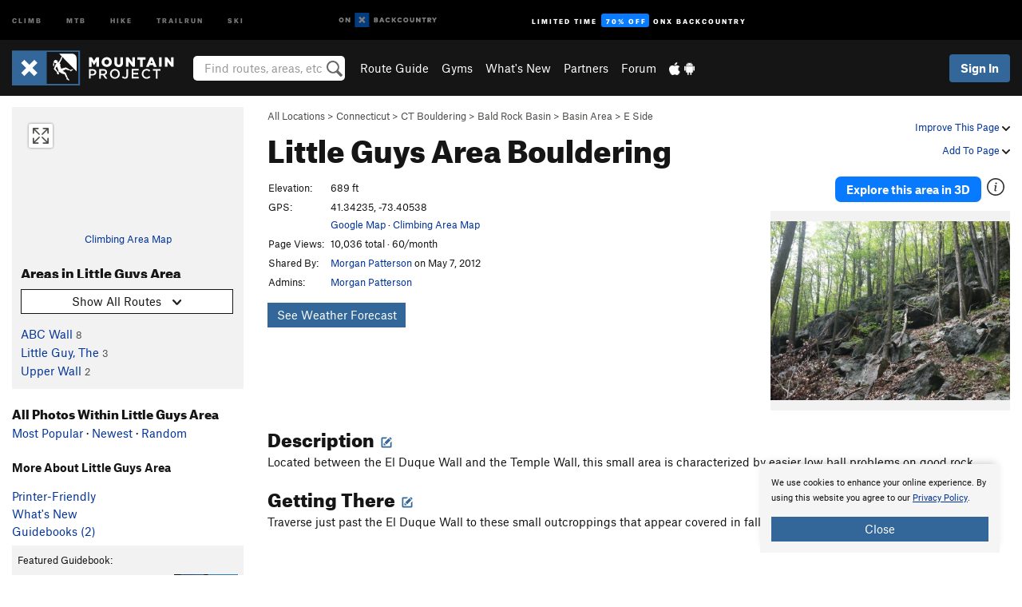

--- FILE ---
content_type: text/html; charset=UTF-8
request_url: https://www.mountainproject.com/area/107596220/little-guys-area
body_size: 23101
content:
<!DOCTYPE html>
<html xmlns="http://www.w3.org/1999/xhtml" lang="en-US">
    <head>
        <meta charset="utf-8">
<meta http-equiv="X-UA-Compatible" content="IE=edge">
<meta name="viewport" content="width=device-width, initial-scale=1, shrink-to-fit=no, viewport-fit=cover">

<title>Bouldering in Little Guys Area, CT Bouldering</title>

<meta http-equiv="Content-Language" content="en_US" />

<link href="/css/ap-vendor-full.css?id=fa0c443b73aac8a18b4ba7cffcc25368" rel="stylesheet" />


<link rel="stylesheet" href="/css/styles-shared-all.css?id=aedb0a51a5dd997667be99ba5074f0fb"/>

    <link rel="stylesheet" href="/css/styles-shared-ap.css?id=15053a49f49e2336f1c6295cbf5ff953"/>

<link rel="stylesheet" href="/css/styles-site-climb.css?id=2b6a6b64981c9b55101824caccc9fde2"/>


    <style>
        .metric {
            display: none;
        }
    </style>

            <link href="//cdn2.apstatic.com" rel="dns-prefetch" />
    
<meta name="description" content="Find rock climbing routes, photos, and guides for every state, along with experiences and advice from fellow climbers."/>
    <meta property="og:title" content="Bouldering in Little Guys Area, CT Bouldering"/>
    <meta property="og:site_name" content="Mountain Project"/>
    <meta property="og:type" content="website"/>
    <meta property="og:description" content="Find rock climbing routes, photos, and guides for every state, along with experiences and advice from fellow climbers."/>
    <meta property="og:image" content="https://mountainproject.com/assets/photos/climb/107596598_medium_1494199250.jpg?cache=1701317453"/>
    <meta property="fb:app_id" content="11749012187"/>

    
    

    
                        <meta property="og:url" content="https://www.mountainproject.com/area/107596220/little-guys-area"/>
            <link rel="canonical" href="https://www.mountainproject.com/area/107596220/little-guys-area"/>
            
<meta name="google-site-verification" content="dfmLg0_QdCMHOFDJ7edPcQXqjvNTl96j5206gg7CDGM"/>
<link rel="shortcut icon" href="/img/climb/favicons/favicon.png">
<link rel="apple-touch-icon-precomposed" href="/img/climb/favicons/favicon-152.png">
<link rel="icon" sizes="16x16" href="/img/climb/favicons/favicon-16.png">
<link rel="icon" sizes="32x32" href="/img/climb/favicons/favicon-32.png">
<link rel="icon" sizes="152x152" href="/img/climb/favicons/favicon-152.png">
<link rel="icon" sizes="180x180" href="/img/climb/favicons/favicon-180.png">

<script src="/js/ap-vendor-full.js?id=1945ee864736d4f641db293c26469e96"></script>

    <script type="text/javascript">
        (function(w) {
            w.ap = w.ap || {};

            w.ap.config = {
                'projectType': 'climb',
                'allProjectTypes': ["climb","mtb","hike","trailrun","ski"],
                'isLoggedIn': 0,
                'userId': undefined,
                                    'onxUserId': undefined,
                                'isAdmin': 0,
                'displayMetric': 0,
                'cdnUrl': '',
                'cdnFilesUrl': 'https://mountainproject.com/assets',
                'brandColor': '#336799',
                'riderRight': '/img/climb/climberRight.svg',
                'riderLeft': '/img/climb/climberRight.svg',
                'isProd': '1',
                'env': 'production'
            };
        })(window);
    </script>

    <script src="/js/sites/all.js?id=449cf39ab6835bb9a0eda35c278225b3"></script>
    <script src="/js/sites/ap.js?id=ed1d4111a8d160505075462007825505"></script>
    <script src="/js/firebase-climb.js?id=d2b594d44c2cdf48c64366455d9a6131"></script>

<script src="/js/climb-main.js?id=20ed83a58b90f562e30cc28772a74a57"></script>
<script>
        (function(w,d,s,l,i){w[l]=w[l]||[];
                        w[l].push({'gtm.start': new Date().getTime(),event:'gtm.js'});
            var f=d.getElementsByTagName(s)[0],j=d.createElement(s),dl=l!='dataLayer'?'&l='+l:'';j.async=true;j.src=
            'https://www.googletagmanager.com/gtm.js?id='+i+dl;f.parentNode.insertBefore(j,f);
        })(window,document,'script','dataLayer','GTM-KX76S82');
    </script>
            <script>
            (function(b,r,a,n,c,h,_,s,d,k){if(!b[n]||!b[n]._q){for(;s<_.length;)c(h,_[s++]);d=r.createElement(a);d.async=1;d.src="https://cdn.branch.io/branch-latest.min.js";k=r.getElementsByTagName(a)[0];k.parentNode.insertBefore(d,k);b[n]=h}})(window,document,"script","branch",function(b,r){b[r]=function(){b._q.push([r,arguments])}},{_q:[],_v:1},"addListener banner closeBanner closeJourney data deepview deepviewCta first init link logout removeListener setBranchViewData setIdentity track trackCommerceEvent logEvent disableTracking getBrowserFingerprintId crossPlatformIds lastAttributedTouchData setAPIResponseCallback qrCode setRequestMetaData setAPIUrl getAPIUrl setDMAParamsForEEA".split(" "), 0);
            branch.init('key_live_pjQ0EKK0ulHZ2Vn7cvVJNidguqosf7sF');
            branch.setBranchViewData({
                data: {
                    web_url: window.location.href,
                },
            })
                    </script>
        <script src="https://615b02ef838540809c4f5d09cd4e9626.js.ubembed.com" async></script>
    <script data-ad-client="ca-pub-6303172662991335" async crossorigin="anonymous" src="https://pagead2.googlesyndication.com/pagead/js/adsbygoogle.js?client=ca-pub-6303172662991335"></script>
    <script async src="https://securepubads.g.doubleclick.net/tag/js/gpt.js"></script>
    <script>
        window.googletag = window.googletag || {cmd: []};
        googletag.cmd.push(function() {

            googletag.defineSlot(
                '/22290733000/AdventureProjects/BellyBand',
                [
                    [1024, 90],
                    [1024, 250],
                    [728, 90],
                    [728, 250],
                    [300, 600],
                    [300, 250],
                ],
                'div-gpt-ad-1614710348458-0'
            ).defineSizeMapping([
                [[1024, 0], [[1024, 250], [1024, 90]]],
                [[728, 0], [[728, 250], [728, 90]]],
                [[300, 0], [[300, 600],[300, 250]]],
                [[0, 0], []]
            ]).addService(googletag.pubads());;

            googletag.defineSlot(
                '/22290733000/AdventureProjects/LeaderBoard',
                [
                    [1024, 90],
                    [1024, 250],
                    [728, 250],
                    [728, 90],
                    [320, 50],
                    [320, 100]
                ],
                'div-gpt-ad-1614709329076-0'
            ).defineSizeMapping([
                [[1024, 0], [[1024, 250], [1024, 90]]],
                [[728, 0], [[728, 250], [728, 90]]],
                [[300, 0], [[320, 100],[320, 50]]],
                [[0, 0], []]
            ]).addService(googletag.pubads());

            googletag.pubads().setTargeting('domain','mountainproject.com');
            googletag.pubads().setTargeting('env','production');
            googletag.pubads().setTargeting('url','area/107596220/little-guys-area');
            googletag.pubads().setTargeting('dir','area');
            googletag.pubads().setTargeting('user_role','guest');
            googletag.pubads().setTargeting('is_logged_in','false');
            googletag.pubads().enableSingleRequest();
            googletag.pubads().collapseEmptyDivs();
            googletag.enableServices();
        });
    </script>

<link href="/css/froala_editor.pkgd.min-3-1-0.css" rel="stylesheet" type="text/css"/>








    </head>
    <body id="body-climb">
                    <noscript><iframe src="https://www.googletagmanager.com/ns.html?id=GTM-KX76S82"
                  height="0" width="0" style="display:none;visibility:hidden"></iframe></noscript>

    
    <div class="modal fade login-modal" id="login-modal" tabindex="-1" role="dialog" aria-hidden="true">
    <div class="modal-dialog modal-sm" role="document">
        <div class="modal-content">
            <div class="modal-header">
                
                                    <button type="button" class="close" data-dismiss="modal" aria-label="Close">
                        <span aria-hidden="true">
                            <img src="/img/icons/closeX-lightBg.svg" />
                        </span>
                    </button>
                                <h2 class="modal-title">Sign Up or Log In</h2>
                            </div>
            <div class="modal-body">
                <div class="container-fluid">
                    <div class="text-xs-center all-sites-disclaimer">
    <p class="text-muted"><a target="_blank" href="https://www.adventureprojects.net">Your FREE account works with all Adventure Projects sites <img src="/img/arrows/nextGray.svg"/></a></p>
</div>

<div class="login-signup-block" >
    <span class="wide">
    <a href="https://www.mountainproject.com/auth/login/onx" class="btn btn-onx"><img src="/img/social/white-onx.svg">Continue with onX Maps</a>
</span>

    <span class="wide">
    <a href="https://www.mountainproject.com/auth/login/facebook" class="btn btn-facebook"><img src="/img/social/white-facebook.svg">Sign in with Facebook</a>
</span>

    <span class="wide">
        <style>
            #appleid-signin {
                width: 100%;
                height: 40px;
                margin: 1rem 0;
            }
            div[role="button"] {
                max-width: none !important;
            }
        </style>
        <div
            id="appleid-signin"
            data-color="white"
            data-border="true"
            data-type="sign in"
            data-border="true"
            data-border-radius="20"
        ></div>
        <script type="text/javascript"
                src="https://appleid.cdn-apple.com/appleauth/static/jsapi/appleid/1/en_US/appleid.auth.js"></script>
        <script type="text/javascript">
            AppleID.auth.init({
                clientId: 'com.mountainproject.www',
                scope: 'name email',
                redirectURI: 'https://www.mountainproject.com/auth/login/apple/return',
                usePopup: false //or false defaults to false
            });
        </script>
</span>

    
    <br />
    <div id="email-login"></div>
    <a class="lost-password-toggle" href="#" style="display: block; margin-top: 5px;">Password help</a>

    <div class="orSeparator">
        <span>OR</span><hr>
    </div>

    
            
        <div id="email-signup"></div>
        <p></p>
    </div>


<div class="lost-password-block"  style="display: none" >
    <div id="forgot-password"></div>
    <p class="mt-2 text-xs-center"><a class="lost-password-toggle" href="#">Cancel</a></p>
</div>

<script>
    $.ajax({
        type:'GET',
        url:'/ajax/public/auth/signup',
        success:function(data) {
            $("#email-signup").html(data);
        },

        error: function (msg) {
            console.log(msg);
            var errors = msg.responseJSON;
        }
    });
    $.ajax({
        type:'GET',
        url:'/ajax/public/auth/login',
        success:function(data) {
            $("#email-login").html(data);
        },

        error: function (msg) {
            console.log(msg);
            var errors = msg.responseJSON;
        }
    });
    $.ajax({
        type:'GET',
        url:'/ajax/public/auth/forgot',
        success:function(data) {
            $("#forgot-password").html(data);
        },

        error: function (msg) {
            console.log(msg);
            var errors = msg.responseJSON;
        }
    });
</script>
                </div>
            </div>
                    </div>
    </div>
</div>


<div class="modal fade share-content-modal" id="share-content-modal" tabindex="-1" role="dialog" aria-hidden="true">
    <div class="modal-dialog modal-sm" role="document">
        <div class="modal-content">
            <div class="modal-header">
                
                                    <button type="button" class="close" data-dismiss="modal" aria-label="Close">
                        <span aria-hidden="true">
                            <img src="/img/icons/closeX-lightBg.svg" />
                        </span>
                    </button>
                                <h2 class="modal-title">Share on Mountain Project</h2>
                            </div>
            <div class="modal-body">
                <div class="container-fluid">
                    <div class="block">
            <a href="https://www.mountainproject.com/share/trail">Create Route or
        Route <img class="arrow"
                                                     src="/img/climb/downArrow.png"></a>
    <img class="sliver" src="/img/mapSliver.jpg" />
        </div>
        <hr>
    <div class="block">
        <a href="https://www.mountainproject.com/edit/symbol">Add a Symbol <img class="arrow"
                                                                                        src="/img/climb/downArrow.png"></a>
    <div class="symbols mt-1">
        <img src="/img/map/hazard.png">
        <img src="/img/map/parking.png">
        <img src="/img/map/viewpoint.png">
        <img src="/img/map/info.png">
    </div>
    </div>
    <hr>
    <div class="block">
        <a href="https://www.mountainproject.com/share/photo">Share a Photo <img class="arrow" src="/img/climb/downArrow.png"></a>
    <img class="sliver" src="/img/photoSliver.png"/>
    </div>
    <hr>
    <div class="block">
        <a href="https://www.mountainproject.com/share/video">Share a Video <img class="arrow" src="/img/climb/downArrow.png"></a>
    <div class="mt-1"><img class="videos" src="/img/youTubeVimeo.png"></div>
    </div>
        <hr>
    <div>
        <p><small>Taking other people's content (text, photos, etc) without permission is a copyright violation and
                NOT OKAY!</small></p>
    </div>
                </div>
            </div>
                    </div>
    </div>
</div>
<div class="modal fade flag-content-modal" id="flag-content-modal" tabindex="-1" role="dialog" aria-hidden="true">
    <div class="modal-dialog modal-sm" role="document">
        <div class="modal-content">
            <div class="modal-header">
                
                                    <button type="button" class="close" data-dismiss="modal" aria-label="Close">
                        <span aria-hidden="true">
                            <img src="/img/icons/closeX-lightBg.svg" />
                        </span>
                    </button>
                                <h2 class="modal-title">Flag Inappropriate Post</h2>
                            </div>
            <div class="modal-body">
                <div class="container-fluid">
                    <form method="post" id="flag-content-form">
    <div class="form-group">
        <p>
            <label><input type="radio" name="type" value="spam"> Spam?</label><br>
            <label><input type="radio" name="type" value="jerk"> Being a jerk / offensive?</label><br>
            <label><input type="radio" name="type" value="other"> Something else? Please explain.</label>
        </p>
        <p>Please tell us why:</p>
        <textarea class="short form-control" name="reason"></textarea>
    </div>
    <div class="form-group">
        <input type="hidden" name="_token" value="6gJPbgJtXpUKsrJ4tSj5r2TiQEo7oQmm5eTqSidr" autocomplete="off">
        <input type="submit" class="btn btn-primary" value="Flag It">
        <a href="#" class="btn btn-link btn-sm cancel" data-dismiss="modal">Cancel</a>

        <input type="hidden" name="id" value="" />
        <p class="mt-1 form-group small text-muted">
            An Adventure Projects staff member will review this and take an appropriate action, but we generally don't reply.
        </p>
    </div>
</form>
<hr>
<p class="text-xs-center">
    Additionally, you can<br>permanently ignore this user.
</p>
<p class="text-xs-center">
    <a id="ignore-user-info" href="" class="btn btn-primary">More Info</a>
</p>

<script>
    $('#flag-content-form').validate({
        rules: {
            type: {
                required: true
            },
            reason: {
                required: true
            },
        },
        errorPlacement: function(error, element) {
            error.insertAfter("#type-label");
        }
    });
</script>                </div>
            </div>
                    </div>
    </div>
</div>
<div id="faded-background"></div>
                            <div id="header-container-print" class="text-xs-center">
    <img id="logo-print" alt="Mountain Project Logo"
         src="/img/climb/logoHex.png"/>
</div>
<div id="header-container">
    <div class="top-nav">
    <div class="top-nav__wrap">
        <div class="top-nav__left">
            <div class="top-nav__item hidden-sm-down"><a class="top-nav__activity" href="https://www.mountainproject.com"
                    title="Open Mountain Project">Climb</a></div>
            <div class="top-nav__item hidden-sm-down"><a class="top-nav__activity" href="https://www.mtbproject.com"
                    title="Open MTB Project">MTB</a></div>
            <div class="top-nav__item hidden-sm-down"><a class="top-nav__activity" href="https://www.hikingproject.com"
                    title="Open Hiking Project">Hike</a></div>
            <div class="top-nav__item hidden-sm-down"><a class="top-nav__activity"
                    href="https://www.trailrunproject.com" title="Open TrailRun Project">Trailrun</a></div>
            <div class="top-nav__item hidden-sm-down"><a class="top-nav__activity" href="https://www.powderproject.com"
                    title="Open Powder Project">Ski</a></div>
            <div class="top-nav__item">
                <a class="top-nav__activity" href="https://webmap.onxmaps.com/backcountry/?mode=climb&amp;utm_source=mountainproject&amp;utm_medium=owned_referral&amp;utm_content=ap-climb-top-nav&amp;utm_campaign=bc_ap-climb-top-nav-12222023" title="onX Backcountry">
                    <svg width="auto" height="18" viewBox="0 0 82 12" fill="none"
                        xmlns="http://www.w3.org/2000/svg" title="onX Backcountry" style="top: 5px;">
                        <path
                            d="M1.06878 5.99923C1.06878 6.5896 1.44974 6.99653 2.00151 6.99653C2.55329 6.99653 2.93424 6.58805 2.93424 5.99923C2.93424 5.41041 2.55329 5.00193 2.00151 5.00193C1.44974 5.00193 1.06878 5.40886 1.06878 5.99923ZM4 5.99923C4 7.15067 3.17007 8 2 8C0.829933 8 0 7.15067 0 5.99923C0 4.84779 0.829933 4 2 4C3.17007 3.99846 4 4.84779 4 5.99923Z"
                            fill="white" />
                        <path fill-rule="evenodd" clip-rule="evenodd"
                            d="M9.25 8H8.20433L6.57379 5.75154V8H5.5V4H6.54551L8.17621 6.24862V4H9.25V8Z"
                            fill="white" />
                        <path fill-rule="evenodd" clip-rule="evenodd" d="M13.25 12H25.25V0H13.25V12Z" fill="#087BFF" />
                        <path fill-rule="evenodd" clip-rule="evenodd"
                            d="M22.0001 7.66034L20.9297 8.73077L19.2502 7.0512L17.5705 8.73077L16.5001 7.66034L18.1797 5.98076L16.5001 4.30104L17.5705 3.23077L19.2502 4.91018L20.9297 3.23077L22.0001 4.30104L20.3206 5.98076L22.0001 7.66034Z"
                            fill="white" />
                        <path
                            d="M32.0371 5.98425C32.352 5.82677 32.5567 5.52757 32.5567 5.14961C32.5567 4.4567 32.0844 4.01575 31.0294 4.01575H29.25V7.96851H31.1238C32.1631 7.96851 32.6354 7.52756 32.6354 6.83464C32.6354 6.45669 32.3677 6.11024 32.0371 5.98425ZM30.3208 4.89764H30.9978C31.297 4.89764 31.4387 5.00788 31.4387 5.22835C31.4387 5.44882 31.2812 5.55905 30.9978 5.55905H30.3208V4.89764ZM31.0608 7.10236H30.3208V6.4252H31.0608C31.3758 6.4252 31.5332 6.53543 31.5332 6.77165C31.5332 6.99213 31.3758 7.10236 31.0608 7.10236ZM35.1548 4.01575L33.659 7.96851H34.777L35.0447 7.21261H36.5249L36.7925 7.96851H37.9262L36.4303 4.01575H35.1548ZM35.3754 6.26771L35.7847 5.10237L36.1942 6.26771H35.3754ZM40.8551 4.97638C41.233 4.97638 41.5322 5.14961 41.7211 5.48032L42.6659 4.96064C42.3196 4.33071 41.6424 3.95276 40.8551 3.95276C39.6269 3.95276 38.7766 4.80315 38.7766 6.00001C38.7766 7.19685 39.6426 8.04724 40.8551 8.04724C41.6424 8.04724 42.2408 7.70079 42.6187 7.13386L41.7368 6.51969C41.5164 6.8504 41.2172 7.02362 40.8394 7.02362C40.3512 7.02362 39.8789 6.67717 39.8789 6.00001C39.8946 5.38583 40.3039 4.97638 40.8551 4.97638ZM47.7835 4.01575H46.4766L45.4846 5.49607H45.1697V4.01575H44.0989V7.96851H45.1697V6.45669H45.4688L46.5868 7.96851H47.9095L46.3506 5.95276L47.7835 4.01575ZM50.7911 4.97638C51.169 4.97638 51.4682 5.14961 51.6571 5.48032L52.6019 4.96064C52.2556 4.33071 51.5784 3.95276 50.7911 3.95276C49.5629 3.95276 48.7126 4.80315 48.7126 6.00001C48.7126 7.19685 49.5786 8.04724 50.7911 8.04724C51.5784 8.04724 52.1767 7.70079 52.5547 7.13386L51.6728 6.51969C51.4524 6.8504 51.1532 7.02362 50.7754 7.02362C50.2872 7.02362 49.8148 6.67717 49.8148 6.00001C49.8306 5.38583 50.2399 4.97638 50.7911 4.97638ZM55.8457 3.95276C54.6175 3.95276 53.7514 4.8189 53.7514 6.00001C53.7514 7.18111 54.6175 8.04724 55.8457 8.04724C57.0739 8.04724 57.94 7.18111 57.94 6.00001C57.94 4.8189 57.0739 3.95276 55.8457 3.95276ZM55.8457 7.02362C55.2631 7.02362 54.8694 6.59842 54.8694 6.00001C54.8694 5.40158 55.2631 4.97638 55.8457 4.97638C56.4283 4.97638 56.8219 5.40158 56.8219 6.00001C56.8219 6.59842 56.4283 7.02362 55.8457 7.02362ZM61.7664 6.33071C61.7664 6.78741 61.5144 7.02362 61.0892 7.02362C60.6641 7.02362 60.4122 6.78741 60.4122 6.33071V4.01575H59.3414V6.3622C59.3414 7.43307 59.9555 8.04724 61.0892 8.04724C62.223 8.04724 62.8372 7.43307 62.8372 6.3622V4.01575H61.7664V6.33071ZM67.0729 6.23623L65.451 4.01575H64.396V7.96851H65.4667V5.74803L67.0886 7.96851H68.128V4.01575H67.0729V6.23623ZM70.4741 5.00788V7.96851H71.5448V5.00788H72.6629V4.01575H69.3403V5.00788H70.4741ZM77.1664 5.33859C77.1664 4.53543 76.6309 4.01575 75.639 4.01575H73.8754V7.96851H74.9461V6.56693H75.0091L75.9539 7.96851H77.2136L76.1429 6.51969C76.8042 6.37796 77.1664 5.93701 77.1664 5.33859ZM75.6232 5.68504H74.9461V4.97638H75.6232C75.8909 4.97638 76.0799 5.08661 76.0799 5.32283C76.0799 5.57481 75.8909 5.68504 75.6232 5.68504ZM80.4731 4.01575L79.67 5.51181L78.867 4.01575H77.6387L79.1346 6.48819V7.96851H80.2054V6.47245L81.6698 4.01575H80.4731Z"
                            fill="white" />
                    </svg>
                </a>
            </div>
                            <div class="top-nav__item">
                    <a class="top-nav__activity top-nav__activity--cta" href="https://www.onxmaps.com/backcountry/onx-backcountry-is-now-powered-by-mountain-project?utm_source=mountainproject&amp;utm_medium=owned_referral&amp;utm_content=ap-climb-top-nav-cta&amp;utm_campaign=bc_lto-67-off"
                        title="Limited Time Offer">
                        <span>Limited Time</span><strong>70% Off</strong><span class="hidden-sm-down">onX
                            Backcountry</span>
                    </a>
                </div>
                    </div>
        <div class="top-nav__right">
            <div id="content-in-progress" class="top-nav__item"></div>
<script>
    if (inIframe()) {
        $("#content-in-progress").hide();
    }else{
        $.ajax({
            type:'GET',
            url:'/ajax/public/content-in-progress',
            success:function(data) {
                $("#content-in-progress").html(data);
                attachMessageToggles();
            },
            error: function (msg) {
                console.log(msg);
                var errors = msg.responseJSON;
            }
        });
    }
</script>

        </div>
    </div>
</div>
    <div id="header" class="container-fluid">
        <div class="header-container">
                            <div class="header-container__nav">
                    
                    <a href="/" class="app-logo" title="Home"><img src="/img/climb/logoHex2.svg" alt="Logo"/></a>

                    <div id="desktop-header-search" class="search hidden-sm-down">
                        <search redirect-url="https://www.mountainproject.com/search"
                                endpoint="https://www.mountainproject.com/ajax/public/search/suggestions" container="desktop-header-search"
                                placeholder="Find routes, areas, etc" autocomplete="off" name="search"></search>
                    </div>

                    <div id="header-nav" class="hidden-sm-down">
                                                <div id="links">
            <div class="tab">
            <a href="https://www.mountainproject.com/route-guide">Route Guide</a>
        </div>
            <div class="tab">
            <a href="https://www.mountainproject.com/gyms">Gyms</a>
        </div>
            <div class="tab">
            <a href="https://www.mountainproject.com/whats-new">What's New</a>
        </div>
            <div class="tab">
            <a href="https://www.mountainproject.com/partner-finder">Partners</a>
        </div>
            <div class="tab">
            <a href="https://www.mountainproject.com/forum">Forum</a>
        </div>
        <div class="tab">
        <a href="https://www.mountainproject.com/mobile-app" title="Mobile Apps">
            <img class="apple icon" src="/img/apple.png" alt="Apple"/><img
                    class="android icon" src="/img/android.png" alt="Android"/>
        </a>
    </div>
</div>
                    </div>
                                    </div>
                
                <div class="header-container__user">
                                            
                    <div id="user">
                        
                                                    <a href="#" data-toggle="modal" data-target="#login-modal"
                                class="btn btn-primary btn-sm sign-in">Sign In</a>
                                            </div>
                    
                    
                    <div id="hamburger-container" class="hidden-md-up">
                        
                        <a class="hamburger" id="hamburger-trigger" data-toggle="collapse"
                            href="#hamburger-contents" aria-expanded="false" aria-controls="hamburger-contents"><img
                                    src="/img/hamburgerIcon.svg" class="closed" alt="Menu"
                                    title="Menu"></a>
                    </div>
                </div>
                    </div>
        
        <div class="container-fluid row collapse hidden-lg-up" id="hamburger-contents">
            <div id="mobile-header-search" class="item search">
                <search redirect-url="https://www.mountainproject.com/search"
                        endpoint="https://www.mountainproject.com/ajax/public/search/suggestions" container="mobile-header-search"
                        placeholder="Find routes, areas, etc" autocomplete="off"  name="search"></search>
            </div>
            <div class="item">
        <a href="https://www.mountainproject.com/route-guide">Route Guide  <img class="menu-arrow" src="/img/arrowRightBlack.svg"/></a>
    </div>
    <div class="item">
        <a href="https://www.mountainproject.com/gyms">Climbing Gyms  <img class="menu-arrow" src="/img/arrowRightBlack.svg"/></a>
    </div>
    <div class="item">
        <a href="https://www.mountainproject.com/whats-new">What's New <img class="menu-arrow" src="/img/arrowRightBlack.svg"/></a>
    </div>
    <div class="item">
        <a href="https://www.mountainproject.com/partner-finder">Partners <img class="menu-arrow" src="/img/arrowRightBlack.svg"/></a>
    </div>
    <div class="item">
        <a href="https://www.mountainproject.com/forum">Forum <img class="menu-arrow" src="/img/arrowRightBlack.svg"/></a>
    </div>
<div class="item mobile">
    <a href="https://www.mountainproject.com/mobile-app">
        Get the app
        <img class="apple" src="/img/appleBlack.svg" />
        <img class="android" src="/img/androidBlack.svg" />
        <img class="menu-arrow" src="/img/arrowRightBlack.svg" />
    </a>
</div>
        </div>

            </div>
</div>


<div class="">
    <div class="container-fluid">
        <div class="row">
            <!-- /22290733000/AdventureProjects/LeaderBoard -->
            <style>#div-gpt-ad-1614709329076-0 iframe { margin: 10px 0 0; } </style>
            <div style="display: flex; justify-content: center;">
                <div id='div-gpt-ad-1614709329076-0'>
                <script>
                    googletag.cmd.push(function() { googletag.display('div-gpt-ad-1614709329076-0'); });
                </script>
                </div>
            </div>
        </div>
    </div>
</div>

        <div class="main-content-container ">
            <div class="container-fluid">
                <div id="flash-message"></div>
    <script>
        $.ajax({
            type:'GET',
            url:'/ajax/public/flash/messages',
            success:function(data) {
                $("#flash-message").html(data);
            },
            cache: false,
            error: function (msg) {
                console.log(msg);
                var errors = msg.responseJSON;
            }
        });
    </script>
                <script>
    // if in an iframe, we're probably in some admin or admin-like tool, or a widget.  don't show some messaging
    // we want to do this here (not document ready) which would cause a highly visible page reflow
    if (inIframe()) {
        $(".page-improvement-message").hide();
    }

    function hideImprovementMessage()
    {
        setCookie
    }
</script>


                    <div id="climb-area-page">
        <div class="row pt-main-content">
            <div class="col-md-9 float-md-right mb-1">
                <div class="float-xs-right text-xs-right small mt-1 ml-2">
                    <div class="dropdown nowrap inline-block improve-page-general">
            <a href="#" data-toggle="modal" data-target="#login-modal" class="dropdown-toggle">Improve This Page <img
        class="arrow" src="/img/downArrowBlack.svg" alt="Drop down"></a>
    </div>
        <div class="mt-half">
        <div class="dropdown nowrap">
            <a href="#" data-toggle="modal" data-target="#login-modal" class="dropdown-toggle">Add To Page <img
            class="arrow" src="/img/downArrowBlack.svg" alt="Drop down"></a>
    </div>
    </div>
</div>
<div class="mb-half small text-warm">
    <a href="https://www.mountainproject.com/route-guide">All Locations</a>  &gt;     
            <a href="https://www.mountainproject.com/area/105806977/connecticut">Connecticut</a>
        
             &gt; <a href="https://www.mountainproject.com/area/106359692/ct-bouldering">CT Bouldering</a>
        
             &gt; <a href="https://www.mountainproject.com/area/107801589/bald-rock-basin">Bald Rock Basin</a>
        
             &gt; <a href="https://www.mountainproject.com/area/107463510/basin-area">Basin Area</a>
        
             &gt; <a href="https://www.mountainproject.com/area/107463928/east-side">E Side</a>
    </div>
<h1>
    Little Guys Area
            <span class="hidden-md-down">Bouldering</span>
            <!--EDIT-Climb\Lib\Models\Area-107596220-->
</h1>

            </div>
            <div class="col-md-3 left-nav float-md-left mb-2">
                <div class="mp-sidebar">
                                            <a href="https://www.mountainproject.com/map/107596220/little-guys-area">
                            <div class="position-relative map-preview"
                                 style="background-image: url(https://api.mapbox.com/styles/v1/ap-mtb/ckaracbzi05t11io5yzjx6o4i/static/-73.405,41.342,15.7,0.00,0.00/460x160?access_token=pk.eyJ1IjoiYXAtbXRiIiwiYSI6ImNrOXA1MWk5MzA3Z3EzZ3F4ODNpeGFmb3UifQ.yCnhIFSC5jdYCysbkK7_0g&amp;logo=false)">
                                <button class="expand-map" type="button"></button>
                            </div>
                        </a>

                            
                        <div class="text-xs-center small mt-quarter mb-2">
                            <a href="https://www.mountainproject.com/map/107596220/little-guys-area">Climbing Area Map</a>
                                                    </div>
                                                                <h3>Areas in Little Guys Area</h3>


<div class="dropdown mb-1">
    <button class="btn btn-secondary btn-sm dropdown-toggle" type="button" data-toggle="dropdown">
        <span id="route-type-label">Highlight</span><img
            class="ml-1 dropdown-arrow" src="/img/downArrowBlack.svg" alt="Drop down"/>
    </button>
    <div class="dropdown-menu">
                    <button class="dropdown-item route-type-option" type="button" data-value="">
                Show all routes
            </button>
                    <button class="dropdown-item route-type-option" type="button" data-value="Trad">
                Trad
            </button>
                    <button class="dropdown-item route-type-option" type="button" data-value="Sport">
                Sport
            </button>
                    <button class="dropdown-item route-type-option" type="button" data-value="Toprope">
                Toprope
            </button>
                    <button class="dropdown-item route-type-option" type="button" data-value="Boulder">
                Boulder
            </button>
                    <button class="dropdown-item route-type-option" type="button" data-value="Ice">
                Ice
            </button>
                    <button class="dropdown-item route-type-option" type="button" data-value="Aid">
                Aid
            </button>
                    <button class="dropdown-item route-type-option" type="button" data-value="Mixed">
                Mixed
            </button>
                    <button class="dropdown-item route-type-option" type="button" data-value="Alpine">
                Alpine
            </button>
            </div>
</div>

<div class="max-height max-height-md-0 max-height-xs-400">
            <div class="lef-nav-row">
            <a href="https://www.mountainproject.com/area/107596227/abc-wall">ABC Wall</a>
            <span class="text-nowrap small">
                                                                                        <span class="lef-nav-Trad">
                <span class="text-danger">0</span> /
            </span>
                                                                                <span class="lef-nav-Sport">
                <span class="text-danger">0</span> /
            </span>
                                                                                <span class="lef-nav-Toprope">
                <span class="text-danger">0</span> /
            </span>
                                                                                <span class="lef-nav-Boulder">
                <span class="text-danger">8</span> /
            </span>
                                                                                <span class="lef-nav-Ice">
                <span class="text-danger">0</span> /
            </span>
                                                                                <span class="lef-nav-Aid">
                <span class="text-danger">0</span> /
            </span>
                                                                                <span class="lef-nav-Mixed">
                <span class="text-danger">0</span> /
            </span>
                                                                                <span class="lef-nav-Alpine">
                <span class="text-danger">0</span> /
            </span>
                                                    <span class="text-warm">
            8
            </span>
                    </span>
        </div>
            <div class="lef-nav-row">
            <a href="https://www.mountainproject.com/area/107596240/the-little-guy">Little Guy, The</a>
            <span class="text-nowrap small">
                                                                                        <span class="lef-nav-Trad">
                <span class="text-danger">0</span> /
            </span>
                                                                                <span class="lef-nav-Sport">
                <span class="text-danger">0</span> /
            </span>
                                                                                <span class="lef-nav-Toprope">
                <span class="text-danger">0</span> /
            </span>
                                                                                <span class="lef-nav-Boulder">
                <span class="text-danger">3</span> /
            </span>
                                                                                <span class="lef-nav-Ice">
                <span class="text-danger">0</span> /
            </span>
                                                                                <span class="lef-nav-Aid">
                <span class="text-danger">0</span> /
            </span>
                                                                                <span class="lef-nav-Mixed">
                <span class="text-danger">0</span> /
            </span>
                                                                                <span class="lef-nav-Alpine">
                <span class="text-danger">0</span> /
            </span>
                                                    <span class="text-warm">
            3
            </span>
                    </span>
        </div>
            <div class="lef-nav-row">
            <a href="https://www.mountainproject.com/area/107596235/upper-wall">Upper Wall</a>
            <span class="text-nowrap small">
                                                                                        <span class="lef-nav-Trad">
                <span class="text-danger">0</span> /
            </span>
                                                                                <span class="lef-nav-Sport">
                <span class="text-danger">0</span> /
            </span>
                                                                                <span class="lef-nav-Toprope">
                <span class="text-danger">0</span> /
            </span>
                                                                                <span class="lef-nav-Boulder">
                <span class="text-danger">2</span> /
            </span>
                                                                                <span class="lef-nav-Ice">
                <span class="text-danger">0</span> /
            </span>
                                                                                <span class="lef-nav-Aid">
                <span class="text-danger">0</span> /
            </span>
                                                                                <span class="lef-nav-Mixed">
                <span class="text-danger">0</span> /
            </span>
                                                                                <span class="lef-nav-Alpine">
                <span class="text-danger">0</span> /
            </span>
                                                    <span class="text-warm">
            2
            </span>
                    </span>
        </div>
    </div>

<script>
    function navFilterChanged(val)
    {
        // update the label
        if (val.length) {
            $("#route-type-label").html(val + " Routes in <span class='text-danger'>Red</span>");
        } else {
            $("#route-type-label").html('Show All Routes');
        }

        // update the area list
                if (val == '') {
            $(".lef-nav-").show();
        } else {
            $(".lef-nav-").hide();
        }
                if (val == 'Trad') {
            $(".lef-nav-Trad").show();
        } else {
            $(".lef-nav-Trad").hide();
        }
                if (val == 'Sport') {
            $(".lef-nav-Sport").show();
        } else {
            $(".lef-nav-Sport").hide();
        }
                if (val == 'Toprope') {
            $(".lef-nav-Toprope").show();
        } else {
            $(".lef-nav-Toprope").hide();
        }
                if (val == 'Boulder') {
            $(".lef-nav-Boulder").show();
        } else {
            $(".lef-nav-Boulder").hide();
        }
                if (val == 'Ice') {
            $(".lef-nav-Ice").show();
        } else {
            $(".lef-nav-Ice").hide();
        }
                if (val == 'Aid') {
            $(".lef-nav-Aid").show();
        } else {
            $(".lef-nav-Aid").hide();
        }
                if (val == 'Mixed') {
            $(".lef-nav-Mixed").show();
        } else {
            $(".lef-nav-Mixed").hide();
        }
                if (val == 'Alpine') {
            $(".lef-nav-Alpine").show();
        } else {
            $(".lef-nav-Alpine").hide();
        }
        
        // update the route list
        $(".route-type").removeClass('text-danger');
        if (val.length) {
            $(".route-type." + val).addClass('text-danger');
        }
    }

    $(".route-type-option").click(function () {
        var val = $(this).data("value");
        ap.cookies.setCookiePref("navFilter", val);
        navFilterChanged(val);
    });

    // set initial state
    navFilterChanged(ap.cookies.getCookiePref("navFilter", ""));
</script>

                                    </div>
            </div>
            <div class="col-md-9 main-content float-md-right">
                <div class="row">
                    <div class="col-xs-12">
                                                <div>

    <div class="float-xs-right ml-1">
        <div style="text-align:right; margin-bottom: 1rem;">
    <div class="onx-explore">
        <div class="onx-explore__button">
            <a title="Open in onX Backcountry"
                href="https://webmap.onxmaps.com/backcountry/map/mountain-project/areas/107596220/overview?mode=climb&flow=signup&utm_source=mountainproject&amp;utm_medium=owned_referral&amp;utm_content=cta-climb-area&amp;utm_campaign=bc_climb-area-107596220#15/41.34235/-73.40538/0/60"
                target="_blank">
                Explore this area in 3D
            </a>
        </div>
        <div class="onx-explore__icon">
            <div class="onx-explore__info-card show">
                <div>
                    Use onX Backcountry to explore the terrain in 3D, view recent satellite imagery, and more.
                    <strong>Now available in onX Backcountry Mobile apps!</strong> For more information see <a
                        href='https://www.onxmaps.com/backcountry/blog/mountain-project-content-now-available-in-onx-backcountry'
                        target="_blank">this post.</a>
                </div>
            </div>
            <svg width="22" height="22" viewBox="0 0 22 22" fill="none" xmlns="http://www.w3.org/2000/svg">
                <path
                    d="M11 22C8.8244 22 6.69767 21.3548 4.88873 20.1462C3.07979 18.9375 1.66989 17.2195 0.837329 15.2095C0.00476609 13.1995 -0.21307 10.9878 0.211367 8.854C0.635804 6.72021 1.68345 4.7602 3.22183 3.22183C4.7602 1.68345 6.72021 0.635804 8.854 0.211367C10.9878 -0.21307 13.1995 0.00476609 15.2095 0.837329C17.2195 1.66989 18.9375 3.07979 20.1462 4.88873C21.3548 6.69767 22 8.8244 22 11C22 13.9174 20.8411 16.7153 18.7782 18.7782C16.7153 20.8411 13.9174 22 11 22ZM11 1.6081C9.14245 1.6081 7.32663 2.15892 5.78214 3.19092C4.23765 4.22291 3.03386 5.68973 2.32301 7.40587C1.61216 9.12202 1.42617 11.0104 1.78856 12.8323C2.15095 14.6541 3.04544 16.3276 4.35892 17.6411C5.6724 18.9545 7.34588 19.849 9.16773 20.2114C10.9896 20.5738 12.878 20.3878 14.5941 19.677C16.3103 18.9661 17.7771 17.7623 18.8091 16.2179C19.8411 14.6734 20.3919 12.8575 20.3919 11C20.3822 8.51208 19.3896 6.12882 17.6304 4.36959C15.8712 2.61036 13.4879 1.61776 11 1.6081Z"
                    fill="#333333" />
                <path fill-rule="evenodd" clip-rule="evenodd"
                    d="M11.4316 7.64091C12.1681 7.64091 12.6496 7.12413 12.6496 6.40064C12.6496 5.75098 12.2955 5.49997 11.7432 5.49997C10.9925 5.49997 10.511 6.04628 10.511 6.76977C10.511 7.25701 10.7376 7.64091 11.4316 7.64091ZM12.2247 15.0973C11.9839 15.3778 11.7573 15.5107 11.5166 15.5107C11.1342 15.5107 10.9784 15.2597 11.0775 14.6396C11.3183 13.1926 11.814 11.0959 12.253 9.04359L12.1964 8.92547L9.46291 9.05835L9.34961 9.82614L10.4402 9.94426C10.2702 10.7416 9.95862 12.1 9.70369 13.2369C9.51957 14.108 9.40626 14.7724 9.40626 15.0973C9.40626 16.1013 9.98695 16.5 10.8651 16.5C11.5307 16.5 12.1822 16.1308 12.6071 15.4959L12.2247 15.0973Z"
                    fill="#333333" />
            </svg>
        </div>
    </div>
</div>
        <div id="photo-carousel" class="carousel slide white-text shimmer" data-ride="carousel" data-interval="6000">
                <div class="carousel-inner" role="listbox">
                            <div id="carousel-item-0" class="carousel-item  show-tooltip  active                      "
                    data-placement="bottom" title=""
                                            >
                                        
                    <a href="https://www.mountainproject.com/photo/107596598/the-little-guys-area" class="photo-link"
                       onclick="return photoClicked(107596598)">
                                            </a>
                    <div id="carousel-gradient"></div>
                                                        </div>
                    </div>
    </div>

<script type="text/javascript">
    // mobile controls
    var photos = $('.photo-link');
    photos.on('swipeleft', function() {
        var photoCarousel = $('#photo-carousel');
        photoCarousel.carousel('pause');
        photoCarousel.carousel('next');
    });
    photos.on('swiperight', function() {
        var photoCarousel = $('#photo-carousel');
        photoCarousel.carousel('pause');
        photoCarousel.carousel('prev');
    });
    // carousel control hover animation
    $('a.prevButton, a.nextButton').hover(
        function () {
            $(this).fadeTo(100, 1);
        }, function () {
            $(this).fadeTo(100, 0.5);
        }
    );
    // lazy loading
    $('#photo-carousel').on('slide.bs.carousel', function (e) {
        var slide = e.relatedTarget;
        var backgroundUrl = slide.dataset.src;
        if (backgroundUrl) {
            slide.style.backgroundImage = 'url(' + backgroundUrl + ')';
            slide.dataset.src = '';
        } else {
            var slideIndex = parseInt(slide.id.split('-')[2], 10);
            var nextSlideId = '#carousel-item-' + (slideIndex + 1);
            var nextSlide = $(nextSlideId)[0];
            backgroundUrl = nextSlide && nextSlide.dataset.src;
            if (backgroundUrl) {
                nextSlide.style.backgroundImage = 'url(' + backgroundUrl + ')';
                nextSlide.dataset.src = '';
            }
        }
    });

        // shimmer loader - load first image in img element to hook into on load callback
    $('<img/>').attr('src', 'https://mountainproject.com/assets/photos/climb/107596598_medium_1494199250.jpg?cache=1701317453').on('load', function() {
        $(this).remove(); // prevent memory leak
        // set first carousel-item background image (from browser cache), and remove shimmer
        $('#carousel-item-0').css('background-image', 'url(https://mountainproject.com/assets/photos/climb/107596598_medium_1494199250.jpg?cache=1701317453)');
        $('#photo-carousel').removeClass('shimmer');
    });
    </script>

    </div>
    <div class="small">
        <table class="description-details">
                            <tr>
                    <td class="text-nowrap">Elevation:</td>
                    <td class="imperial">689 ft</td>
                    <td class="metric">210 m</td>
                </tr>
                                        <tr>
                    <td>GPS:</td>
                    <td>
                        41.34235, -73.40538 <br />
                        <a target="_blank"
                           href="http://maps.google.com/maps?q=41.34235,-73.40538&t=h&hl=en">Google
                            Map</a> &middot <a
                                href="https://www.mountainproject.com/map/107596220/little-guys-area">Climbing Area Map</a>
                    </td>
                </tr>
                        <tr>
                <td class="pr-half text-nowrap">Page Views:</td>
                <td>
                    10,036 total &middot;
                    60/month
                </td>
            </tr>

            <tr>
        <td class="pr-half text-nowrap">Shared By:</td>
        <td>
            <a href="https://www.mountainproject.com/user/106569219/morgan-patterson">Morgan Patterson</a>
            on May 7, 2012

                    </td>
    </tr>
<tr>
    <td>Admins:</td>
    <td>
        <a href="https://www.mountainproject.com/user/106569219/morgan-patterson">Morgan Patterson</a>        <div id="page-updates-link"><a href="https://www.mountainproject.com/updates/Climb-Lib-Models-Area/107596220/little-guys-area">Page Updates (admin only)</a></div>
        <script>
            if (!ap.config.isAdmin) {
                $("#page-updates-link").hide();
            }
        </script>
    </td>
</tr>
        </table>
        <div id="weather" class="mt-1 inline-block">
                            <a href="#" data-toggle="modal" data-target="#login-modal" class="btn btn-primary btn-sm">See Weather Forecast</a>
                    </div>
    </div>

        <div class="clearfix"></div>
</div>

<div class="max-height max-height-xs-600 max-height-md-600">
    <h2 class="mt-2">
        <a name="a_107596221"></a>
        Description
        <!--EDIT-Climb\Lib\Models\TextSection-107596221--><a href="#" data-toggle="modal" data-target="#login-modal" href="#"
    data-login-context="Make it Better!">
                    <img src='/img/icons/edit_climb.svg'
                class="show-tooltip suggest-change-icon" title='Suggest Change' alt="Suggest change">
            </a>

    </h2>
    <div class="fr-view"><p>Located between the El Duque Wall and the Temple Wall, this small area is characterized by easier low ball problems on good rock. </p></div>
    </div>
<div>
    <div class="mt-2 max-height max-height-xs-400 max-height-md-600">
    <a name="a_107596222"></a>
    <h2>
        Getting There
        <!--EDIT-Climb\Lib\Models\TextSection-107596222--><a href="#" data-toggle="modal" data-target="#login-modal" href="#"
    data-login-context="Make it Better!">
                    <img src='/img/icons/edit_climb.svg'
                class="show-tooltip suggest-change-icon" title='Suggest Change' alt="Suggest change">
            </a>

    </h2>
    <div class="fr-view"><p>Traverse just past the El Duque Wall to these small outcroppings that appear covered in fallen trees. </p></div>
</div>



<script type="text/javascript">
    var collapsables = $('.list-group-item-text');
    collapsables.on('hide.bs.collapse', function () {
        var expanderId = $(this).data('expander');
        $('#' + expanderId).html('<img src="/img/icons/accordionExpand.svg"/>');
    });
    collapsables.on('show.bs.collapse', function () {
        var expanderId = $(this).data('expander');
        $('#' + expanderId).html('<img src="/img/icons/accordionCollapse.svg"/>');
        // in case it contains images
        $(".lazy").lazyload().trigger("appear");
    });
</script>
</div>

                                            </div>
                </div>
                <div class="row mt-3 pt-2 pb-1 bg-gray-background">
                    <div class="col-lg-6 text-xs-center" id="route-count-container">
                        <h2>13 Total Climbs</h2>
                        <div id="route-chart" class="mt-1 mb-2"></div>
<div id="rating-chart"></div>

<script type="text/javascript" src="https://www.gstatic.com/charts/loader.js"></script>
<script type="text/javascript">

    function drawRouteChart() {
        var data = google.visualization.arrayToDataTable([
            ["Type", "Count"],
                                                                                                                                    ["Boulder",
                    13],
                                                                                                                                                    ]);

        var colors = [
                                                                                                "#109618",
                                                                                                            ];

        var options = {
                backgroundColor: "transparent",
                chartArea: {height: '100%', width: '100%'},
                fontSize: 12,
                legend: {alignment: 'center'},
                colors: colors
            };

        var chart = new google.visualization.PieChart(document.getElementById('route-chart'));
        chart.draw(data, options);
    }

    function drawTradChart() {
        var data = {"rock":[["<5.6",0,"<5.6: 0"],["5.7",0,"5.7: 0"],["5.8",0,"5.8: 0"],["5.9",0,"5.9: 0"],["5.10",0,"5.10: 0"],["5.11",0,"5.11: 0"],["5.12",0,"5.12: 0"],[">=5.13",0,">=5.13: 0"]],"rock-total":0,"boulder":[["<V1",0,"<V1: 0"],["V2-3",5,"V2-3: 5"],["V4-5",2,"V4-5: 2"],["V6-7",1,"V6-7: 1"],["V8-9",0,"V8-9: 0"],["V10-11",0,"V10-11: 0"],["V12-13",0,"V12-13: 0"],[">=V14",0,">=V14: 0"]],"boulder-total":8};
        // need to merge rock and boulder data
        // add a blank spot to separate them
        var allData = data['rock'].concat([['', 0, '']]).concat(data['boulder']);
        if (data['rock-total'] || data['boulder-total']) {
            drawChartRatings("rating-chart", allData, 100);
        } else {
            $("#rating-chart").hide();
        }
    }

    google.charts.load('current', {'packages': ['corechart']});
    google.charts.setOnLoadCallback(function () {
        drawRouteChart();
        drawTradChart();
    });
</script>
                    </div>
                    <div class="col-lg-6 text-xs-center">
                        <h2 class="text-truncate">Route Finder - Best Climbs for YOU!</h2>
                        <a name='routeFinder'></a>
<form id="routeFinderForm" class="inline-block"
      name="routeFinderForm" method="get" action="https://www.mountainproject.com/route-finder">
            <table class="table mb-0">
            <tr>
                <td class="text-nowrap">
                    Location:
                </td>
                <td>
                    <input id="initial-id-single" type="hidden" name="selectedIds" value="107596220"/>
    <strong><span id="single-area-picker-name">Little Guys Area</span></strong> <a
            href="javascript: changeAreaPickerLocation('single', 0);">Change</a>

<script>
    function changeAreaPickerLocation(mode, includeRoutes) {
        var id = $("#initial-id-"+mode).val();
        if (!id) {
            id = 0;
        }
        showModalDlgFromAjax(
            // mode should be "single" or "multi"
            '/ajax/public/area-picker/' + id + "?mode="+mode+"&routes="+includeRoutes,
            '',
            ['modal-md', '']
        );
    }
</script>
                </td>
            </tr>
            <tr>
                <td>
                    Type:
                </td>
                <td>
                    <select onChange='onRouteFinderTypeChanged();' id='type' name='type'>
            <option selected value='rock'>Rock</option>
            <option  value='boulder'>Boulder</option>
            <option  value='aid'>Aid</option>
            <option  value='ice'>Ice</option>
            <option  value='mixed'>Mixed</option>
    </select>
                    <select id='diffMinrock' class="display-none" name='diffMinrock'>
                            <option 
                    value='800'>3rd</option>
                            <option 
                    value='900'>4th</option>
                            <option 
                    value='1000'>5.0</option>
                            <option 
                    value='1100'>5.1</option>
                            <option 
                    value='1200'>5.2</option>
                            <option 
                    value='1300'>5.3</option>
                            <option 
                    value='1400'>5.4</option>
                            <option 
                    value='1500'>5.5</option>
                            <option 
                    value='1600'>5.6</option>
                            <option selected
                    value='1800'>5.7</option>
                            <option 
                    value='2000'>5.8</option>
                            <option 
                    value='2300'>5.9</option>
                            <option 
                    value='2600'>5.10a</option>
                            <option 
                    value='2700'>5.10b</option>
                            <option 
                    value='3100'>5.10c</option>
                            <option 
                    value='3300'>5.10d</option>
                            <option 
                    value='4600'>5.11a</option>
                            <option 
                    value='4800'>5.11b</option>
                            <option 
                    value='5100'>5.11c</option>
                            <option 
                    value='5300'>5.11d</option>
                            <option 
                    value='6600'>5.12a</option>
                            <option 
                    value='6700'>5.12b</option>
                            <option 
                    value='7100'>5.12c</option>
                            <option 
                    value='7300'>5.12d</option>
                            <option 
                    value='8600'>5.13a</option>
                            <option 
                    value='8700'>5.13b</option>
                            <option 
                    value='9200'>5.13c</option>
                            <option 
                    value='9500'>5.13d</option>
                            <option 
                    value='10500'>5.14a</option>
                            <option 
                    value='10900'>5.14b</option>
                            <option 
                    value='11200'>5.14c</option>
                            <option 
                    value='11500'>5.14d</option>
                            <option 
                    value='11600'>5.15a</option>
                            <option 
                    value='11900'>5.15b</option>
                            <option 
                    value='12100'>5.15c</option>
                            <option 
                    value='12400'>5.15d</option>
                    </select>
            <select id='diffMinboulder' class="display-none" name='diffMinboulder'>
                            <option selected
                    value='20000'>V0</option>
                            <option 
                    value='20050'>V1</option>
                            <option 
                    value='20150'>V2</option>
                            <option 
                    value='20250'>V3</option>
                            <option 
                    value='20350'>V4</option>
                            <option 
                    value='20450'>V5</option>
                            <option 
                    value='20550'>V6</option>
                            <option 
                    value='20650'>V7</option>
                            <option 
                    value='20750'>V8</option>
                            <option 
                    value='20850'>V9</option>
                            <option 
                    value='20950'>V10</option>
                            <option 
                    value='21050'>V11</option>
                            <option 
                    value='21150'>V12</option>
                            <option 
                    value='21250'>V13</option>
                            <option 
                    value='21350'>V14</option>
                            <option 
                    value='21450'>V15</option>
                            <option 
                    value='21550'>V16</option>
                            <option 
                    value='21650'>V17</option>
                    </select>
            <select id='diffMinaid' class="display-none" name='diffMinaid'>
                            <option selected
                    value='70000'>A0/C0</option>
                            <option 
                    value='70500'>A1/C1</option>
                            <option 
                    value='71500'>A2/C2</option>
                            <option 
                    value='72500'>A3/C3</option>
                            <option 
                    value='73500'>A4/C4</option>
                            <option 
                    value='74500'>A5/C5</option>
                    </select>
            <select id='diffMinice' class="display-none" name='diffMinice'>
                            <option selected
                    value='30000'>WI1</option>
                            <option 
                    value='30750'>WI2</option>
                            <option 
                    value='31500'>WI3</option>
                            <option 
                    value='32500'>WI4</option>
                            <option 
                    value='33500'>WI5</option>
                            <option 
                    value='34500'>WI6</option>
                            <option 
                    value='35500'>WI7</option>
                            <option 
                    value='36500'>WI8</option>
                            <option 
                    value='38000'>AI1</option>
                            <option 
                    value='38100'>AI2</option>
                            <option 
                    value='38200'>AI3</option>
                            <option 
                    value='38300'>AI4</option>
                            <option 
                    value='38400'>AI5</option>
                            <option 
                    value='38500'>AI6</option>
                    </select>
            <select id='diffMinmixed' class="display-none" name='diffMinmixed'>
                            <option selected
                    value='50000'>M1</option>
                            <option 
                    value='50500'>M2</option>
                            <option 
                    value='51500'>M3</option>
                            <option 
                    value='52500'>M4</option>
                            <option 
                    value='53500'>M5</option>
                            <option 
                    value='54500'>M6</option>
                            <option 
                    value='55500'>M7</option>
                            <option 
                    value='56500'>M8</option>
                            <option 
                    value='57500'>M9</option>
                            <option 
                    value='58500'>M10</option>
                            <option 
                    value='59500'>M11</option>
                            <option 
                    value='60900'>M12</option>
                            <option 
                    value='61900'>M13</option>
                            <option 
                    value='62900'>M14</option>
                            <option 
                    value='63900'>M15</option>
                            <option 
                    value='64900'>M16</option>
                    </select>
                &nbsp;to&nbsp;
                <select id='diffMaxrock' class="display-none" name='diffMaxrock'>
                            <option 
                    value='800'>3rd</option>
                            <option 
                    value='900'>4th</option>
                            <option 
                    value='1000'>5.0</option>
                            <option 
                    value='1100'>5.1</option>
                            <option 
                    value='1200'>5.2</option>
                            <option 
                    value='1300'>5.3</option>
                            <option 
                    value='1400'>5.4</option>
                            <option 
                    value='1500'>5.5</option>
                            <option 
                    value='1600'>5.6</option>
                            <option 
                    value='1900'>5.7</option>
                            <option 
                    value='2200'>5.8</option>
                            <option 
                    value='2500'>5.9</option>
                            <option 
                    value='2800'>5.10a</option>
                            <option 
                    value='3100'>5.10b</option>
                            <option 
                    value='3400'>5.10c</option>
                            <option 
                    value='3500'>5.10d</option>
                            <option 
                    value='4800'>5.11a</option>
                            <option 
                    value='5100'>5.11b</option>
                            <option 
                    value='5400'>5.11c</option>
                            <option selected
                    value='5500'>5.11d</option>
                            <option 
                    value='6800'>5.12a</option>
                            <option 
                    value='7100'>5.12b</option>
                            <option 
                    value='7400'>5.12c</option>
                            <option 
                    value='7500'>5.12d</option>
                            <option 
                    value='8700'>5.13a</option>
                            <option 
                    value='8900'>5.13b</option>
                            <option 
                    value='9300'>5.13c</option>
                            <option 
                    value='9500'>5.13d</option>
                            <option 
                    value='10500'>5.14a</option>
                            <option 
                    value='10900'>5.14b</option>
                            <option 
                    value='11200'>5.14c</option>
                            <option 
                    value='11500'>5.14d</option>
                            <option 
                    value='11600'>5.15a</option>
                            <option 
                    value='11900'>5.15b</option>
                            <option 
                    value='12100'>5.15c</option>
                            <option 
                    value='12400'>5.15d</option>
                    </select>
            <select id='diffMaxboulder' class="display-none" name='diffMaxboulder'>
                            <option 
                    value='20050'>V0</option>
                            <option 
                    value='20150'>V1</option>
                            <option 
                    value='20250'>V2</option>
                            <option 
                    value='20350'>V3</option>
                            <option 
                    value='20450'>V4</option>
                            <option 
                    value='20550'>V5</option>
                            <option 
                    value='20650'>V6</option>
                            <option 
                    value='20750'>V7</option>
                            <option 
                    value='20850'>V8</option>
                            <option 
                    value='20950'>V9</option>
                            <option 
                    value='21050'>V10</option>
                            <option 
                    value='21150'>V11</option>
                            <option 
                    value='21250'>V12</option>
                            <option 
                    value='21350'>V13</option>
                            <option 
                    value='21450'>V14</option>
                            <option 
                    value='21550'>V15</option>
                            <option 
                    value='21650'>V16</option>
                            <option 
                    value='21700'>V17</option>
                    </select>
            <select id='diffMaxaid' class="display-none" name='diffMaxaid'>
                            <option 
                    value='70510'>A0/C0</option>
                            <option 
                    value='71510'>A1/C1</option>
                            <option 
                    value='72510'>A2/C2</option>
                            <option 
                    value='73510'>A3/C3</option>
                            <option 
                    value='74510'>A4/C4</option>
                            <option selected
                    value='75260'>A5/C5</option>
                    </select>
            <select id='diffMaxice' class="display-none" name='diffMaxice'>
                            <option 
                    value='30000'>WI1</option>
                            <option 
                    value='31500'>WI2</option>
                            <option 
                    value='32500'>WI3</option>
                            <option 
                    value='33500'>WI4</option>
                            <option 
                    value='34500'>WI5</option>
                            <option 
                    value='35500'>WI6</option>
                            <option 
                    value='36500'>WI7</option>
                            <option 
                    value='36500'>WI8</option>
                            <option 
                    value='38000'>AI1</option>
                            <option 
                    value='38100'>AI2</option>
                            <option 
                    value='38200'>AI3</option>
                            <option 
                    value='38300'>AI4</option>
                            <option 
                    value='38400'>AI5</option>
                            <option selected
                    value='38500'>AI6</option>
                    </select>
            <select id='diffMaxmixed' class="display-none" name='diffMaxmixed'>
                            <option 
                    value='50500'>M1</option>
                            <option 
                    value='51500'>M2</option>
                            <option 
                    value='52500'>M3</option>
                            <option 
                    value='53500'>M4</option>
                            <option 
                    value='54500'>M5</option>
                            <option 
                    value='55500'>M6</option>
                            <option 
                    value='56500'>M7</option>
                            <option 
                    value='57500'>M8</option>
                            <option 
                    value='58500'>M9</option>
                            <option 
                    value='59500'>M10</option>
                            <option 
                    value='60050'>M11</option>
                            <option 
                    value='61050'>M12</option>
                            <option 
                    value='62050'>M13</option>
                            <option 
                    value='63050'>M14</option>
                            <option 
                    value='64050'>M15</option>
                            <option selected
                    value='65050'>M16</option>
                    </select>
    
<div class='mt-1' id='typeOptions'>
            
        <label class="pr-1 mb-0">
        <input id='check_is_trad_climb' type='checkbox' name='is_trad_climb' value='1'
                checked/> Trad
        </label>
            
        <label class="pr-1 mb-0">
        <input id='check_is_sport_climb' type='checkbox' name='is_sport_climb' value='1'
                checked/> Sport
        </label>
            
        <label class="pr-1 mb-0">
        <input id='check_is_top_rope' type='checkbox' name='is_top_rope' value='1'
                checked/> Toprope
        </label>
    </div>
                </td>
            </tr>
            <tr>
                <td>
                    Quality:
                </td>
                <td>
                    <select id="stars" name="stars">
                        <option value='0' selected>All star ratings</option>
    <option value='1.8' >1+ of 4 stars</option>
    <option value='2.3' >1.5+ of 4 stars</option>
    <option value='2.8' >2+ of 4 stars</option>
    <option value='3.3' >2.5+ of 4 stars</option>
    <option value='3.8' >3+ of 4 stars</option>
                    </select>
                </td>
            </tr>
            <tr>
                <td>
                    Pitches:
                </td>
                <td>
                    <select id="pitches" name="pitches">
                        <option value='0' selected>Any pitches</option>
    <option value='1' >Exactly 1</option>
    <option value='2' >At least 2</option>
    <option value='3' >At least 3</option>
    <option value='4' >At least 4</option>
    <option value='5' >At least 5</option>
    <option value='6' >6+ pitches</option>
                    </select>
                </td>
            </tr>
            <tr>
                <td>
                    Sort by:
                </td>
                <td>
                    <select id="sort1" name="sort1">
                        <option value='area' selected>Area</option>
    <option value='rating' >Difficulty</option>
    <option value='popularity desc' >Popularity</option>
    <option value='title' >Name</option>
                    </select>&nbsp;
                    then: <select id="sort2" name="sort2">
                        <option value='area' >Area</option>
    <option value='rating' selected>Difficulty</option>
    <option value='popularity desc' >Popularity</option>
    <option value='title' >Name</option>
                    </select>
                </td>
            </tr>
            <tr>
                <td>&nbsp;</td>
                <td>
                    <input type="submit" class="btn btn-primary btn-sm" value="Find Routes"/>
                </td>
            </tr>
        </table>
    </form>

<script type="text/javascript">
    function onRouteFinderTypeChanged() {
        var type = $("#type").val();
        var types = new Array('rock', 'boulder', 'aid', 'ice', 'mixed');

        for (i = 0; i < types.length; i++) {
            var display = types[i] == type ? 'inline' : 'none';
            $("#diffMin" + types[i]).css("display", display);
            $("#diffMax" + types[i]).css("display", display);
        }
        $('#typeOptions').css("display", (type == 'rock') ? 'block' : 'none');
    }

    onRouteFinderTypeChanged();
</script>
                    </div>
                </div>

                
                <div class="mt-3"></div>

<div class="climate-charts">
    <h2><span id="climate-month"></span> Weather Averages</h2>

    <div class="row">
        <div class="col-xs-12 col-lg-6">
            <div>
                <table class="month-stats width100">
                    <tr>
                        <td>
                            <div class="text-high font-weight-bold">High</div>
                            <div id="climate-high">&nbsp;</div>
                        </td>
                        <td>
                            <div class="text-low font-weight-bold">Low</div>
                            <div id="climate-low">&nbsp;</div>
                        </td>
                    </tr>
                    <tr>
                        <td>
                            <div class="text-precip font-weight-bold">Precip</div>
                            <div id="climate-precip">&nbsp;</div>
                        </td>
                        <td>
                            <span class="text-precip-days font-weight-bold">Days w Precip</span>
                            <div id="climate-days">&nbsp;</div>
                        </td>
                    </tr>
                </table>
            </div>
            <div class="mt-1 position-relative">
                <div id="chart-climb-season" class="climate-chart"></div>
                <div id="season-prime">Prime Climbing Season</div>
            </div>
            <table class="width100 months x-small text-warm">
                <tr>
                    <td>J</td>
                    <td>F</td>
                    <td>M</td>
                    <td>A</td>
                    <td>M</td>
                    <td>J</td>
                    <td>J</td>
                    <td>A</td>
                    <td>S</td>
                    <td>O</td>
                    <td>N</td>
                    <td>D</td>
                </tr>
            </table>
        </div>
        <div class="col-xs-12 col-lg-6">
            <div id="chart-temps" class="climate-chart"></div>
            <div id="chart-precip" class="climate-chart mt-1"></div>
            <table class="width100 months x-small text-warm">
                <tr>
                    <td>J</td>
                    <td>F</td>
                    <td>M</td>
                    <td>A</td>
                    <td>M</td>
                    <td>J</td>
                    <td>J</td>
                    <td>A</td>
                    <td>S</td>
                    <td>O</td>
                    <td>N</td>
                    <td>D</td>
                </tr>
            </table>
        </div>
    </div>
</div>
<script type="text/javascript">
    // This means there is no climate data at all
    
    var unitOfMeasurement = "imperial"
    var precipData = [["January",3.8,12],["February",3.2,10],["March",4.4,12],["April",4.4,12],["May",4.6,12],["June",4.7,12],["July",5,10],["August",4.6,9],["September",4.7,9],["October",4.9,9],["November",4.5,10],["December",4.2,12]];
    var tempsData = [["January",36,19],["February",40,22],["March",49,29],["April",61,39],["May",72,48],["June",81,59],["July",85,63],["August",83,62],["September",75,53],["October",63,42],["November",51,34],["December",40,25]];
    var dataClimbSeason = [["January",11],["February",5],["March",22],["April",40],["May",39],["June",18],["July",9],["August",3],["September",5],["October",29],["November",13],["December",17]];

    var dataPrecip = unitOfMeasurement === 'imperial' ? precipData : precipData.map((v) => ([v[0], v[1] ? window.ap.math.inchesToCm(v[1]) : v[1], v[2]]));
    var dataTemps = unitOfMeasurement === 'imperial' ? tempsData : tempsData.map((v) => ([v[0], v[1] ? window.ap.math.fToC(v[1]) : v[1], v[2] ? window.ap.math.fToC(v[2]) : v[2]]));

    function chartJsLoaded() {
        drawChartClimbSeason(dataClimbSeason);
        drawChartPrecip(dataPrecip, unitOfMeasurement);
        drawChartTemps(dataTemps, unitOfMeasurement);

        // set selection to current month.  do this for the TEMP chart, which is loaded second
        // this is pretty hacky, but it's a hassle to try to figure out when ALL charts are ready
        google.visualization.events.addListener(chartTemps, "ready", function () {
            // use a timeout to be sure all charts have loaded
            setTimeout(function () {
                var n = new Date().getMonth();
                showClimateData({row: n + 1});
            }, 500);
        });
    }

    google.charts.load('current', {'packages': ['corechart']});
    google.charts.setOnLoadCallback(chartJsLoaded);
    </script>



                <div class="mt-3">
                    <h2>
    <span class="font-body float-xs-right position-relative contribute-photos">
        <small>
        <div class="dropdown nowrap">
            <a href="#" data-toggle="modal" data-target="#login-modal" class="dropdown-toggle">Add New Photo <img
            class="arrow" src="/img/downArrowBlack.svg" alt="Drop down"></a>
    </div>
        </small>
    </span>
    Photos
</h2>
    <div class="row">
                    <div class="col-xs-4 col-lg-3 card-with-photo">
                <a class="card-with-photo photo-card" href="https://www.mountainproject.com/photo/107596598/the-little-guys-area"
   onclick='return photoClicked(107596598);'>
    <div class="img-container position-relative">
            <img  class="lazy" data-src='https://mountainproject.com/assets/photos/climb/107596598_smallMed_1494199250.jpg?cache=1701317453' data-original='https://mountainproject.com/assets/photos/climb/107596598_smallMed_1494199250.jpg?cache=1701317453' alt="The Little Guys Area">
        </div>
</a>
<div class="card-text small mb-2">
    
    <a class="card-with-photo photo-card" href="https://www.mountainproject.com/photo/107596598/the-little-guys-area"
       onclick='return photoClicked(107596598);'>
        <div class="title-row text-truncate">The Little Guys Area
        </div>
    </a>
                    <!--START-STARS-Climb\Lib\Models\Image-107596598-->
<span class='scoreStars '>
            <img src='/img/stars/starRedEmpty.svg' alt='' class="first">
                                            
                                                
                                                
                                                
                                                
                        </span>


<!--END-STARS-Climb\Lib\Models\Image-107596598-->
        &nbsp;<span class="score-details">0</span>
    </div>
            </div>
                    </div>

    <script>
        var loadMorePhotosEl = $('#more-photos-button');
        loadMorePhotosEl.click(function(e) {
            e.preventDefault();

            if(!ap.config.isLoggedIn){
                showLoginModal(e);
                return;
            }

            loadMorePhotosEl.prop("disabled", true);
            loadMorePhotosEl.html('<img class="wait-gif" src="/img/waitWhite.gif" alt="loading"/>');
            $objectType = 'Climb\Lib\Models\Area' === 'Climb\Lib\Models\Route' ? 'route' : 'area'

            $.get(
                "/ajax/" + $objectType + "/" + 107596220 + "/more-photos",
                function(data) {
                    if (data['success']) {
                        $('#more-photos-placeholder').before(data['markup']);
                        $("#more-photos-button-col").hide();
                        $(".lazy").lazyload();
                    }
                }
            );
        });
    </script>
                </div>
                <div class="mt-3">
                    <div class="comments" id="comments-Climb-Lib-Models-Area-107596220">
    <div class="comments-header has-sort">
        <h2 class="comment-count" class="dont-shrink">0 Comments</h2>

            </div>
    <div class="comments-body">
        
                    <div class="comment-box">

                <div class="float-xs-left">
                    <!--

            --><div class="user-img-avatar lazy"
             data-original="/img/user/missing2.svg">
        </div><!--
    -->

                </div>
                <div class="comment-form-container">
                    <form class="add-comment-form wide" method="post" action="https://www.mountainproject.com/ajax/comments/add">
                    <textarea class="comment require-user" id="comment-textarea" data-login-context="Hold that thought!"
                              name="comment" maxlength="6000" placeholder="Write a comment"></textarea>

                        <input type="hidden" name="objectType" value="Climb\Lib\Models\Area"/>
                        <input type="hidden" name="objectId" value="107596220"/>
                        <input type="hidden" name="showAll" value="true"/>

                        
                        <div id="comment-type" class="mb-1"
                             style="display:none;">
                            <h3 class="mt-half" id="comment-type-label">Comment Type:</h3>
                            <div></div> 

                            <label><input type="radio" name="type" value="LOSTFOUND"> Lost or Found Item
    <span class="text-warm small">self-destructs in 30 days</span></label> <br>
<label><input type="radio" name="type" value="CONDITION"> Temporary (Condition Report, Upcoming Event, etc)
    <span class="text-warm small">self-destructs in 90 days</span></label> <br>
<label><input type="radio" name="type" value="BETA"> Beta for this Area or Personal
    Opinion</label>

<script>
    </script>

                        </div>

                        <button style="display: none;" type="submit" class="btn btn-primary">Post Comment</button>
                    </form>
                </div>

                <div class="clearfix"></div>

                <script type="text/javascript">

    $("input[maxlength], textarea").each(function () {
        var $this = $(this);
        var maxLength = parseInt($this.attr("maxlength"));
        if (maxLength > 0) {
            var s = $this.val();
            // accommodate jquery bug: http://stackoverflow.com/questions/10030921/chrome-counts-characters-wrong-in-textarea-with-maxlength-attribute
            var cc = s.length + (s.match(/\\n/g) || []).length;
            var el = $("<div class='form-char-count'>" + ap.math.formatNumber(maxLength - cc) + " characters</div>");
            el.insertAfter($this);
            $this.on("keyup", function () {
                var s = $this.val();
                // jquery bug
                var cc = s.length + (s.match(/\\n/g) || []).length;
                el.text(ap.math.formatNumber(maxLength - cc) + " characters");
            });
        }
    });
</script>
            </div>
        
        
        <div class="comment-list">
                    </div>
    </div>
</div>

<script>
    function initializeComments(isPopup, numComments) {
        
        var commentContainerEl = $('#comments-Climb-Lib-Models-Area-107596220');
        var flashMessageEl = $("#flash-message");

        var addCommentFormEl = commentContainerEl.find('.add-comment-form');
        var commentSubmitButtonEl = addCommentFormEl.find('button');

        var commentTextareaEl = commentContainerEl.find('.comment');
        var characterCountEl = commentContainerEl.find('.comment-box .form-char-count');
        var commentListEl = commentContainerEl.find('.comment-list');
        var commentCountEl = commentContainerEl.find('.comment-count');
        var currentSortEl = commentContainerEl.find('.current-sort');
        var commentSortEl = commentContainerEl.find('.comments-sort');

        
        commentTextareaEl.focusin(function() {

            // if this page has photos, it will have a keydown binding for arrow keys
            // unbind that so the arrow keys will work with the comment text
            $(document).unbind("keydown");
            if (ap.config.isLoggedIn) {
                                commentTextareaEl.attr('disabled','disabled');
                            }
        });

        
        addCommentFormEl.validate({
            rules: {
                                type: {
                    required: true
                },
                                comment: {
                    required: true,
                    maxlength: 6000
                }
            },
            errorPlacement: function(error, element) {
                var n = element.attr("name");
                if (n == "type") {
                    error.insertAfter("#comment-type-label");
                } else {
                    error.insertAfter(element);
                }
            },
            submitHandler: function (e) {
                commentSubmitButtonEl.attr('disabled', 'disabled');
                $.get(
                    addCommentFormEl.attr('action'),
                    {
                        comment: addCommentFormEl.find('textarea[name="comment"]').val(),
                        objectType: addCommentFormEl.find('input[name="objectType"]').val(),
                        objectId: addCommentFormEl.find('input[name="objectId"]').val(),
                        showAll: addCommentFormEl.find('input[name="showAll"]').val(),
                        type: addCommentFormEl.find('input[name="type"]:checked').val()
                    }
                ).done(function(data) {
                    if ('markup' in data && 'title' in data) {
                        commentListEl.html(data['markup']);
                        flashMessageEl.html(data["flash"]);
                        commentCountEl.html(data['title']);

                        
                        $("#comment-type").hide();
                        commentTextareaEl.css('height', '45px');
                        commentTextareaEl.val('');
                        commentSubmitButtonEl.hide();
                        characterCountEl.hide();
                    }
                });

                return false;
            }
        });

        
        commentSortEl.click(function (e) {
            e.preventDefault();

            var thisEl = $(this);
            currentSortEl.html(thisEl.data('sort-order-name'));
            loadComments(thisEl.data('sort-order'), thisEl.data('show-all'));
        });

        
        
        if (numComments > 0) {
            var hash = window.location.hash;
            if(location.hash.includes('?')){
                hash = hash.split('?')[0];
            }
            var hasCommentHash = (hash && hash.length && hash.indexOf('Comment-') !== -1);

            var sortDataEl = commentContainerEl.find("[data-sort-order='oldest']");
            var sortOrder = sortDataEl.data('sort-order');
            var showAll = sortDataEl.data('show-all');

            if (isPopup || hasCommentHash) {
                log('loading comments: ' + sortOrder + ', ' + showAll);
                loadComments(sortOrder, showAll, hasCommentHash ? hash : null);
            } else {
                log('lazy loading comments');
                commentContainerEl.lazyload({
                    appear: function () {
                        log('loading comments: ' + sortOrder + ', ' + showAll);
                        loadComments(sortOrder, showAll, null);
                    }
                });
            }
        }

        function loadComments(sortOrder, showAll, commentHash) {
            var objectType = 'Climb-Lib-Models-Area';
            var objectId = '107596220';
            $.get(
                "https://www.mountainproject.com/comments/forObject/Climb-Lib-Models-Area/107596220",
                {
                    sortOrder: sortOrder,
                    showAll: showAll
                }
            ).done(function (data) {
                commentListEl.html(data);
                if (commentHash !== null) {
                    log('loading comment hash ' + commentHash);
                    const el = $(commentHash);
                    if(el){
                        $('html, body').scrollTop(el.offset().top);
                    }

                }
            });
        }
    }

        $(document).ready(function () {
        initializeComments(false, 0);
    });
    </script>
                </div>
            </div>
            <div class="col-xs-12 col-md-3 climb-more float-md-left">
                <h4>All Photos Within Little Guys Area</h4>
<a href="https://www.mountainproject.com/featured-photos?locationId=107596220&amp;sort=Popular">Most Popular</a>
&middot;
<a href="https://www.mountainproject.com/featured-photos?locationId=107596220&amp;sort=Newest">Newest</a>
&middot;
<a href="https://www.mountainproject.com/featured-photos?locationId=107596220&amp;sort=Random">Random</a>

<br>

<p class="mt-2"><strong>
    More About Little Guys Area
</strong></p>
<a href="https://www.mountainproject.com/area/107596220/little-guys-area?print=1">Printer-Friendly</a><br>
<a href="https://www.mountainproject.com/whats-new?locationId=107596220">What's New</a><br>

    <a href="https://www.mountainproject.com/books/107596220">Guidebooks (2)</a><br>
            <div class="p-half mt-half bg-gray-background small hidden-xs-down">
            <div class="mb-half">Featured Guidebook:</div>
                                                                            <div class="float-xs-right ml-half" style="width:80px;">
                        <a href="https://www.mountainproject.com/book/119668004"><img  class="img-fluid lazy" data-src='https://mountainproject.com/assets/photos/climb/119668122_small_1601757573.jpg?cache=1601757574' data-original='https://mountainproject.com/assets/photos/climb/119668122_small_1601757573.jpg?cache=1601757574' alt="An Ice Climber's Guide to Southern New England and Eastern New York by Todd Swain. Published September 2020."></a>
                    </div>
                                <div class="clearfix">
                    <a href="https://www.mountainproject.com/book/119668004">An Ice Climber&#039;s Guide to Southern New England and Eastern New York</a>
                    <div class="my-half">
                        Author: Todd Swain/ Publish&hellip;
                    </div>
                    <div class="my-half">
                        This guidebook covers 200 ice climbing areas in Connecticut, Massachusetts, Rhode Island, souther&hellip;
                    </div>
                </div>
                </div>
    
            </div>
        </div>
    </div>
    <script>
        prepMaxHeights();
    </script>

    <script type="application/ld+json">
    {
        "@context": "http://schema.org",
        "@type": "BreadcrumbList",
        "itemListElement": [
        {
            "@type": "ListItem",
            "position": 1,
            "item": "https://www.mountainproject.com/route-guide",
            "name": "All Locations"
        }
                    ,{
                "@type": "ListItem",
                "position": 2,
                "item": "https://www.mountainproject.com/area/105806977/connecticut",
                "name": "Connecticut"
            }
                    ,{
                "@type": "ListItem",
                "position": 3,
                "item": "https://www.mountainproject.com/area/106359692/ct-bouldering",
                "name": "CT Bouldering"
            }
                    ,{
                "@type": "ListItem",
                "position": 4,
                "item": "https://www.mountainproject.com/area/107801589/bald-rock-basin",
                "name": "Bald Rock Basin"
            }
                    ,{
                "@type": "ListItem",
                "position": 5,
                "item": "https://www.mountainproject.com/area/107463510/basin-area",
                "name": "Basin Area"
            }
                    ,{
                "@type": "ListItem",
                "position": 6,
                "item": "https://www.mountainproject.com/area/107463928/east-side",
                "name": "East Side"
            }
                ]
    }
    </script>

    
            </div>
        </div>

        <div id="cookie-consent" class="cookie-consent" tabindex="-1">
        <div role="document" class="cookie-consent__content" tabindex="0">
            <div class="cookie-consent__message">
                We use cookies to enhance your online experience. By using this website you agree to our <a class="cookie-consent__policy" href="https://www.adventureprojects.net/ap-privacy" title="Privacy Policy">Privacy Policy</a>.
            </div>
            <button id="cookie-consent-acknowledge" arai-label="Close Cookie Policy Acknowledgement" class="cookie-consent__actions btn btn-sm btn-primary">Close</button>
        </div>
    </div>
    <script>
        var consentStore = "consent.store";
        var acknowledgementStore = "consent.acknowledgement";
        var consentPopUp = document.querySelector('#cookie-consent');
        function getConstentObj(value){
            return {
                ad_storage: value,
                analytics_storage: value,
                functionality_storage: value,
                personalization_storage: value,
                security_storage: value,
            };
        }
        window.dataLayer = window.dataLayer || [];
        (function(){window.dataLayer.push(arguments);})("consent", "default", getConstentObj('denied'));
        if(!localStorage.getItem(consentStore)){
            consentPopUp.classList.add('show');
            localStorage.setItem(consentStore, JSON.stringify(getConstentObj('granted')));
        } else {
            (function(){window.dataLayer.push(arguments);})("consent", "update", getConstentObj('granted'));
        }

        if(!localStorage.getItem(acknowledgementStore)){
            consentPopUp.classList.add('show');
        }
        var consentButton = consentPopUp.querySelector('#cookie-consent-acknowledge');
        consentButton.addEventListener('click', function(){
            (function(){window.dataLayer.push(arguments);})("consent", "update", getConstentObj('granted'));
            const currentTime = new Date();
            localStorage.setItem(acknowledgementStore, currentTime.toUTCString());
            consentPopUp.classList.remove('show');
        })
    </script>
    <style>
        .cookie-consent {
            position: fixed;
            bottom: 2rem;
            right: 2rem;
            box-sizing: border-box;
            display: none;
            justify-content: center;
            z-index: 9999;
            width: 100%;
            max-width: 300px;
            padding: 1rem;
            background-color: #f5f5f5;
            box-shadow: 0 -5px 10px -5px rgba(0,0,0,0.25);
            font-family: 'Roboto', Helvetica, Arial, sans-serif;
            line-height: 1.375em;
        }
        .cookie-consent.show{
            display: flex;
        }
        .cookie-consent__content{
            box-sizing: border-box;
            display: flex;
            justify-content: center;
            flex-wrap: wrap;
            width: 100%;
            margin: 0;
        }

        .cookie-consent__content a {
            text-decoration: underline;
        }

        .cookie-consent__message {
            margin-bottom: 1rem;
            flex-grow: 1;
            font-size: 0.75rem;
        }
        .cookie-consent__actions {
            display: flex;
            align-items: center;
            margin: 0.5rem 1rem;
        }

        #cookie-consent-acknowledge {
            display: block;
            width: 100%;
            margin: 0;
        }

        @media (max-width: 480px) {
            .cookie-consent {
                max-width: calc(100% - 2rem);
                left: 50%;
                right: 50%;
                transform: translateX(-50%);
            }
        }
    </style>
    <div id="access-gate" class="access-gate" tabindex="-1">
        <div class="access-gate__wrap">
            <div role="document" class="access-gate__content" tabindex="0">
                <div class="access-gate__message">
                    <small class="text-muted hidden-sm-down">Welcome</small>
                    <h2>Join the Community! It's FREE</h2>
                    <p>
                        Already have an account? <a href="/auth/login" title="Login">Login to close this notice.</a>
                    </p>
                </div>
                <div class="access-gate__cta">
                    <a class="btn btn-primary btn-padded" style="border-radius: 5px;" href="/auth/login" title="Sign Up or Login">Get Started</a>
                </div>
            </div>
        </div>
    </div>
    <style>
        .access-gate {
            box-sizing: border-box;
            position: fixed;
            display: none;
            justify-content: center;
            align-items: center;
            z-index: 999;
            width: 100%;
            background-color: transparent;
            bottom: 0;
            left: 0;
            font-family: 'Roboto', Helvetica, Arial, sans-serif;
            line-height: 1.375em;
            background-color: rgba(255, 255, 255, 0.99);
            background-image: url('/img/topo.jpg');
            background-size: cover;
            border-top: 2px solid #f5f5f5;
            box-shadow: 0 -5px 50px -5px rgba(0,0,0,0.25);
            transition: all 250ms ease-in-out;
            padding: 3rem 0;
        }
        .access-gate__wrap{
            width: 100%;
            height: 100%;
            margin: 0;
            padding: 0;
            display: flex;
            justify-content: center;
            align-items: center
        }
        .access-gate.show{
            display: flex;
        }
        .access-gate__content{
            position: relative;
            z-index: 1;
            box-sizing: border-box;
            display: flex;
            flex-wrap: wrap;
            justify-content: center;
            align-items: center;
            width: 100%;
            height: 100%;
            max-width: 1340px;
            margin: 0;
            padding: 1rem;
        }
        .access-gate__message {
            text-align: left;
            margin: 0 2rem;
            flex-grow: 1;
        }
        .access-gate__cta {
            margin: 0 2rem;
        }
        @media (max-width: 698px){
            .access-gate__content{
                flex-direction: column;
            }
            .access-gate__message, .access-gate__cta {
                width: 100%;
                text-align: center;
                margin: 0;
            }
            .access-gate__cta .btn{
                width: 100%;
                max-width: 360px;
                margin: 0;
            }
        }
    </style>
            <div class="mt-3 "></div>
<div id="footer-container" class="onx-footer">
    <div class="onx-footer__inner">
        <div class="onx-footer__col">
            <ul>
                <li><a href="https://www.onxmaps.com" title="onX Maps">
                    <svg width="85" height="41" viewBox="0 0 85 41" fill="none" xmlns="http://www.w3.org/2000/svg">
                        <path fill-rule="evenodd" clip-rule="evenodd" d="M44.2708 40.7292H85V0H44.2708V40.7292Z" fill="white"/>
                        <path fill-rule="evenodd" clip-rule="evenodd" d="M14.1667 21.2513C14.1667 25.3293 11.228 28.3346 7.08361 28.3346C2.93862 28.3346 0 25.3293 0 21.2513C0 17.1728 2.93862 14.168 7.08361 14.168C11.228 14.168 14.1667 17.1728 14.1667 21.2513ZM3.54199 21.2526C3.54199 23.3464 4.98949 24.7943 7.08395 24.7943C9.17841 24.7943 10.6253 23.3464 10.6253 21.2526C10.6253 19.1588 9.17841 17.7109 7.08395 17.7109C4.98949 17.7109 3.54199 19.1588 3.54199 21.2526Z" fill="white"/>
                        <path fill-rule="evenodd" clip-rule="evenodd" d="M31.8753 28.3346H28.4188L23.029 20.3714V28.3346H19.4795V14.168H22.9355L28.3258 22.1318V14.168H31.8753V28.3346Z" fill="white"/>
                        <path fill-rule="evenodd" clip-rule="evenodd" d="M74.375 26.3131L70.584 30.1042L64.6357 24.1557L58.6868 30.1042L54.8958 26.3131L60.8442 20.3646L54.8958 14.4155L58.6868 10.625L64.6357 16.5729L70.584 10.625L74.375 14.4155L68.4267 20.3646L74.375 26.3131Z" fill="#222222"/>
                    </svg>
                </a></li>
                <li style="font-size: 0.8rem; color: #ffffff; max-width: 300px;">onX products are built by adventurers, for adventurers. We believe that every adventurer needs to know where to go, to know where they stand, and to be able to share their experiences.</li>
                <li><a href="https://www.onxmaps.com/about">About onX</a></li>
                <li><a href="https://www.onxmaps.com/join-our-team">Careers</a></li>
            </ul>
        </div>
        <div class="onx-footer__col onx-footer__col--right">
            <ul class="onx-footer__links">
                                                    <li><a class="dotted" href="https://www.mountainproject.com/about">About</a></li>
                                    <li><a class="dotted" href="https://www.mountainproject.com/help">Help</a></li>
                                    <li><a class="dotted" href="https://www.mountainproject.com/gyms">Gyms</a></li>
                                    <li><a class="dotted" href="https://www.mountainproject.com/partner-finder">Partner Finder</a></li>
                                    <li><a class="dotted" href="https://www.mountainproject.com/whats-new">What&#039;s New</a></li>
                                    <li><a class="dotted" href="https://www.mountainproject.com/directory/users">Top Contributors</a></li>
                                                <li><a href="https://www.mountainproject.com">Mountain Project</a></li>
                <li><a href="https://www.mtbproject.com">MTB Project</a></li>
                <li><a href="https://www.hikingproject.com">Hiking Project</a></li>
                <li><a href="https://www.trailrunproject.com">Trail Run Project</a></li>
                <li><a href="https://www.powderproject.com">Powder Project</a></li>
                <li><a href="https://www.hikingproject.com/nationalparks">National Parks</a></li>
            </ul>
        </div>
    </div>
    <div class="onx-footer__apps">
        <a href="https://apps.apple.com/us/app/mountain-project/id452308783" target="_blank" data-gtm-id="trail-page-app-store">
            <img class="app-store lazy " alt="iOS App Store" data-original="https://www.mountainproject.com/img/mobileApp/appStoreIos.gif" />
        </a>
        <a href="https://play.google.com/store/apps/details?id=com.mountainproject.android" target="_blank" data-gtm-id="trail-page-app-store">
            <img class="app-store lazy " alt="Android App Store" data-original="https://www.mountainproject.com/img/mobileApp/appStoreAndroid.gif" />
        </a>
    </div>
    <div class="onx-footer__copyright">
        <a target="_blank" href="https://www.onxmaps.com">&copy; 2026
    onX Maps, Inc.</a>
<a class="dotted" target="_blank" href="https://www.adventureprojects.net/ap-terms">Terms</a>&middot;<a
        target="_blank" class="dotted"
        href="https://www.adventureprojects.net/ap-privacy">Privacy</a>
    </div>
    <script>try {showRatingSystems();} catch (error) {}</script>
</div>
        <div class="modal fade" id="global-modal" tabindex="-1" role="dialog" aria-hidden="true" data-orig-full-path="/area/107596220/little-guys-area">
    <div class="modal-dialog"  id="global-modal-dialog" role="document">
        <div class="modal-content" id="global-modal-content">
            <button type="button" class="ap-close" data-dismiss="modal" aria-label="Close">
                <img src="/img/icons/closeX-darkBg.svg">
            </button>
            <div class="modal-header" id="global-modal-header">
                <h2 id="global-modal-title" class="modal-title"></h2>
                <hr/>
            </div>
            <div class="modal-body">
                <div class="container-fluid" id="global-modal-body"></div>
                <div id="modal-placeholder"><h2>Loading...</h2></div>
            </div>
        </div>
    </div>
</div>

<div class="modal fade" id="data-confirm-modal" tabindex="-1" role="dialog" aria-labelledby="mySmallModalLabel"
     aria-hidden="true">
    <div class="modal-dialog modal-sm">
        <div class="modal-content">
            <div class="modal-header" id="global-modal-header">
                <h3 id="dataConfirmLabel">Please Confirm</h3>
            </div>
            <hr>
            <div class="modal-body">
                <div id="data-confirm-text"></div>
                <div class="mt-1">
                    <button class="btn mr-1" data-dismiss="modal" aria-hidden="true">Cancel</button>
                    <a class="btn btn-primary" id="data-confirm-ok">OK</a>
                </div>
            </div>
        </div>
    </div>
</div>

<script id="grecaptcha" src="https://www.google.com/recaptcha/enterprise.js?render=6LdFNV0jAAAAAJb9kqjVRGnzoAzDwSuJU1LLcyLn" async defer></script>
<style>.grecaptcha-badge { visibility: hidden; }</style>
<script type="text/javascript" src="/js/components/search/main.js?id=b68edf1adcb1a4ac44a76f4d30f3cc51"></script>
<script type="text/javascript" src="/js/components/ride-finder/main.js?id=7b9b791b4520c7ed41c32180cd30f213"></script>    </body>
</html>

<!-- CACHE:0.0.3 1769360180 -->

--- FILE ---
content_type: text/html; charset=utf-8
request_url: https://www.google.com/recaptcha/enterprise/anchor?ar=1&k=6LdFNV0jAAAAAJb9kqjVRGnzoAzDwSuJU1LLcyLn&co=aHR0cHM6Ly93d3cubW91bnRhaW5wcm9qZWN0LmNvbTo0NDM.&hl=en&v=PoyoqOPhxBO7pBk68S4YbpHZ&size=invisible&anchor-ms=20000&execute-ms=30000&cb=spob64oey88v
body_size: 48893
content:
<!DOCTYPE HTML><html dir="ltr" lang="en"><head><meta http-equiv="Content-Type" content="text/html; charset=UTF-8">
<meta http-equiv="X-UA-Compatible" content="IE=edge">
<title>reCAPTCHA</title>
<style type="text/css">
/* cyrillic-ext */
@font-face {
  font-family: 'Roboto';
  font-style: normal;
  font-weight: 400;
  font-stretch: 100%;
  src: url(//fonts.gstatic.com/s/roboto/v48/KFO7CnqEu92Fr1ME7kSn66aGLdTylUAMa3GUBHMdazTgWw.woff2) format('woff2');
  unicode-range: U+0460-052F, U+1C80-1C8A, U+20B4, U+2DE0-2DFF, U+A640-A69F, U+FE2E-FE2F;
}
/* cyrillic */
@font-face {
  font-family: 'Roboto';
  font-style: normal;
  font-weight: 400;
  font-stretch: 100%;
  src: url(//fonts.gstatic.com/s/roboto/v48/KFO7CnqEu92Fr1ME7kSn66aGLdTylUAMa3iUBHMdazTgWw.woff2) format('woff2');
  unicode-range: U+0301, U+0400-045F, U+0490-0491, U+04B0-04B1, U+2116;
}
/* greek-ext */
@font-face {
  font-family: 'Roboto';
  font-style: normal;
  font-weight: 400;
  font-stretch: 100%;
  src: url(//fonts.gstatic.com/s/roboto/v48/KFO7CnqEu92Fr1ME7kSn66aGLdTylUAMa3CUBHMdazTgWw.woff2) format('woff2');
  unicode-range: U+1F00-1FFF;
}
/* greek */
@font-face {
  font-family: 'Roboto';
  font-style: normal;
  font-weight: 400;
  font-stretch: 100%;
  src: url(//fonts.gstatic.com/s/roboto/v48/KFO7CnqEu92Fr1ME7kSn66aGLdTylUAMa3-UBHMdazTgWw.woff2) format('woff2');
  unicode-range: U+0370-0377, U+037A-037F, U+0384-038A, U+038C, U+038E-03A1, U+03A3-03FF;
}
/* math */
@font-face {
  font-family: 'Roboto';
  font-style: normal;
  font-weight: 400;
  font-stretch: 100%;
  src: url(//fonts.gstatic.com/s/roboto/v48/KFO7CnqEu92Fr1ME7kSn66aGLdTylUAMawCUBHMdazTgWw.woff2) format('woff2');
  unicode-range: U+0302-0303, U+0305, U+0307-0308, U+0310, U+0312, U+0315, U+031A, U+0326-0327, U+032C, U+032F-0330, U+0332-0333, U+0338, U+033A, U+0346, U+034D, U+0391-03A1, U+03A3-03A9, U+03B1-03C9, U+03D1, U+03D5-03D6, U+03F0-03F1, U+03F4-03F5, U+2016-2017, U+2034-2038, U+203C, U+2040, U+2043, U+2047, U+2050, U+2057, U+205F, U+2070-2071, U+2074-208E, U+2090-209C, U+20D0-20DC, U+20E1, U+20E5-20EF, U+2100-2112, U+2114-2115, U+2117-2121, U+2123-214F, U+2190, U+2192, U+2194-21AE, U+21B0-21E5, U+21F1-21F2, U+21F4-2211, U+2213-2214, U+2216-22FF, U+2308-230B, U+2310, U+2319, U+231C-2321, U+2336-237A, U+237C, U+2395, U+239B-23B7, U+23D0, U+23DC-23E1, U+2474-2475, U+25AF, U+25B3, U+25B7, U+25BD, U+25C1, U+25CA, U+25CC, U+25FB, U+266D-266F, U+27C0-27FF, U+2900-2AFF, U+2B0E-2B11, U+2B30-2B4C, U+2BFE, U+3030, U+FF5B, U+FF5D, U+1D400-1D7FF, U+1EE00-1EEFF;
}
/* symbols */
@font-face {
  font-family: 'Roboto';
  font-style: normal;
  font-weight: 400;
  font-stretch: 100%;
  src: url(//fonts.gstatic.com/s/roboto/v48/KFO7CnqEu92Fr1ME7kSn66aGLdTylUAMaxKUBHMdazTgWw.woff2) format('woff2');
  unicode-range: U+0001-000C, U+000E-001F, U+007F-009F, U+20DD-20E0, U+20E2-20E4, U+2150-218F, U+2190, U+2192, U+2194-2199, U+21AF, U+21E6-21F0, U+21F3, U+2218-2219, U+2299, U+22C4-22C6, U+2300-243F, U+2440-244A, U+2460-24FF, U+25A0-27BF, U+2800-28FF, U+2921-2922, U+2981, U+29BF, U+29EB, U+2B00-2BFF, U+4DC0-4DFF, U+FFF9-FFFB, U+10140-1018E, U+10190-1019C, U+101A0, U+101D0-101FD, U+102E0-102FB, U+10E60-10E7E, U+1D2C0-1D2D3, U+1D2E0-1D37F, U+1F000-1F0FF, U+1F100-1F1AD, U+1F1E6-1F1FF, U+1F30D-1F30F, U+1F315, U+1F31C, U+1F31E, U+1F320-1F32C, U+1F336, U+1F378, U+1F37D, U+1F382, U+1F393-1F39F, U+1F3A7-1F3A8, U+1F3AC-1F3AF, U+1F3C2, U+1F3C4-1F3C6, U+1F3CA-1F3CE, U+1F3D4-1F3E0, U+1F3ED, U+1F3F1-1F3F3, U+1F3F5-1F3F7, U+1F408, U+1F415, U+1F41F, U+1F426, U+1F43F, U+1F441-1F442, U+1F444, U+1F446-1F449, U+1F44C-1F44E, U+1F453, U+1F46A, U+1F47D, U+1F4A3, U+1F4B0, U+1F4B3, U+1F4B9, U+1F4BB, U+1F4BF, U+1F4C8-1F4CB, U+1F4D6, U+1F4DA, U+1F4DF, U+1F4E3-1F4E6, U+1F4EA-1F4ED, U+1F4F7, U+1F4F9-1F4FB, U+1F4FD-1F4FE, U+1F503, U+1F507-1F50B, U+1F50D, U+1F512-1F513, U+1F53E-1F54A, U+1F54F-1F5FA, U+1F610, U+1F650-1F67F, U+1F687, U+1F68D, U+1F691, U+1F694, U+1F698, U+1F6AD, U+1F6B2, U+1F6B9-1F6BA, U+1F6BC, U+1F6C6-1F6CF, U+1F6D3-1F6D7, U+1F6E0-1F6EA, U+1F6F0-1F6F3, U+1F6F7-1F6FC, U+1F700-1F7FF, U+1F800-1F80B, U+1F810-1F847, U+1F850-1F859, U+1F860-1F887, U+1F890-1F8AD, U+1F8B0-1F8BB, U+1F8C0-1F8C1, U+1F900-1F90B, U+1F93B, U+1F946, U+1F984, U+1F996, U+1F9E9, U+1FA00-1FA6F, U+1FA70-1FA7C, U+1FA80-1FA89, U+1FA8F-1FAC6, U+1FACE-1FADC, U+1FADF-1FAE9, U+1FAF0-1FAF8, U+1FB00-1FBFF;
}
/* vietnamese */
@font-face {
  font-family: 'Roboto';
  font-style: normal;
  font-weight: 400;
  font-stretch: 100%;
  src: url(//fonts.gstatic.com/s/roboto/v48/KFO7CnqEu92Fr1ME7kSn66aGLdTylUAMa3OUBHMdazTgWw.woff2) format('woff2');
  unicode-range: U+0102-0103, U+0110-0111, U+0128-0129, U+0168-0169, U+01A0-01A1, U+01AF-01B0, U+0300-0301, U+0303-0304, U+0308-0309, U+0323, U+0329, U+1EA0-1EF9, U+20AB;
}
/* latin-ext */
@font-face {
  font-family: 'Roboto';
  font-style: normal;
  font-weight: 400;
  font-stretch: 100%;
  src: url(//fonts.gstatic.com/s/roboto/v48/KFO7CnqEu92Fr1ME7kSn66aGLdTylUAMa3KUBHMdazTgWw.woff2) format('woff2');
  unicode-range: U+0100-02BA, U+02BD-02C5, U+02C7-02CC, U+02CE-02D7, U+02DD-02FF, U+0304, U+0308, U+0329, U+1D00-1DBF, U+1E00-1E9F, U+1EF2-1EFF, U+2020, U+20A0-20AB, U+20AD-20C0, U+2113, U+2C60-2C7F, U+A720-A7FF;
}
/* latin */
@font-face {
  font-family: 'Roboto';
  font-style: normal;
  font-weight: 400;
  font-stretch: 100%;
  src: url(//fonts.gstatic.com/s/roboto/v48/KFO7CnqEu92Fr1ME7kSn66aGLdTylUAMa3yUBHMdazQ.woff2) format('woff2');
  unicode-range: U+0000-00FF, U+0131, U+0152-0153, U+02BB-02BC, U+02C6, U+02DA, U+02DC, U+0304, U+0308, U+0329, U+2000-206F, U+20AC, U+2122, U+2191, U+2193, U+2212, U+2215, U+FEFF, U+FFFD;
}
/* cyrillic-ext */
@font-face {
  font-family: 'Roboto';
  font-style: normal;
  font-weight: 500;
  font-stretch: 100%;
  src: url(//fonts.gstatic.com/s/roboto/v48/KFO7CnqEu92Fr1ME7kSn66aGLdTylUAMa3GUBHMdazTgWw.woff2) format('woff2');
  unicode-range: U+0460-052F, U+1C80-1C8A, U+20B4, U+2DE0-2DFF, U+A640-A69F, U+FE2E-FE2F;
}
/* cyrillic */
@font-face {
  font-family: 'Roboto';
  font-style: normal;
  font-weight: 500;
  font-stretch: 100%;
  src: url(//fonts.gstatic.com/s/roboto/v48/KFO7CnqEu92Fr1ME7kSn66aGLdTylUAMa3iUBHMdazTgWw.woff2) format('woff2');
  unicode-range: U+0301, U+0400-045F, U+0490-0491, U+04B0-04B1, U+2116;
}
/* greek-ext */
@font-face {
  font-family: 'Roboto';
  font-style: normal;
  font-weight: 500;
  font-stretch: 100%;
  src: url(//fonts.gstatic.com/s/roboto/v48/KFO7CnqEu92Fr1ME7kSn66aGLdTylUAMa3CUBHMdazTgWw.woff2) format('woff2');
  unicode-range: U+1F00-1FFF;
}
/* greek */
@font-face {
  font-family: 'Roboto';
  font-style: normal;
  font-weight: 500;
  font-stretch: 100%;
  src: url(//fonts.gstatic.com/s/roboto/v48/KFO7CnqEu92Fr1ME7kSn66aGLdTylUAMa3-UBHMdazTgWw.woff2) format('woff2');
  unicode-range: U+0370-0377, U+037A-037F, U+0384-038A, U+038C, U+038E-03A1, U+03A3-03FF;
}
/* math */
@font-face {
  font-family: 'Roboto';
  font-style: normal;
  font-weight: 500;
  font-stretch: 100%;
  src: url(//fonts.gstatic.com/s/roboto/v48/KFO7CnqEu92Fr1ME7kSn66aGLdTylUAMawCUBHMdazTgWw.woff2) format('woff2');
  unicode-range: U+0302-0303, U+0305, U+0307-0308, U+0310, U+0312, U+0315, U+031A, U+0326-0327, U+032C, U+032F-0330, U+0332-0333, U+0338, U+033A, U+0346, U+034D, U+0391-03A1, U+03A3-03A9, U+03B1-03C9, U+03D1, U+03D5-03D6, U+03F0-03F1, U+03F4-03F5, U+2016-2017, U+2034-2038, U+203C, U+2040, U+2043, U+2047, U+2050, U+2057, U+205F, U+2070-2071, U+2074-208E, U+2090-209C, U+20D0-20DC, U+20E1, U+20E5-20EF, U+2100-2112, U+2114-2115, U+2117-2121, U+2123-214F, U+2190, U+2192, U+2194-21AE, U+21B0-21E5, U+21F1-21F2, U+21F4-2211, U+2213-2214, U+2216-22FF, U+2308-230B, U+2310, U+2319, U+231C-2321, U+2336-237A, U+237C, U+2395, U+239B-23B7, U+23D0, U+23DC-23E1, U+2474-2475, U+25AF, U+25B3, U+25B7, U+25BD, U+25C1, U+25CA, U+25CC, U+25FB, U+266D-266F, U+27C0-27FF, U+2900-2AFF, U+2B0E-2B11, U+2B30-2B4C, U+2BFE, U+3030, U+FF5B, U+FF5D, U+1D400-1D7FF, U+1EE00-1EEFF;
}
/* symbols */
@font-face {
  font-family: 'Roboto';
  font-style: normal;
  font-weight: 500;
  font-stretch: 100%;
  src: url(//fonts.gstatic.com/s/roboto/v48/KFO7CnqEu92Fr1ME7kSn66aGLdTylUAMaxKUBHMdazTgWw.woff2) format('woff2');
  unicode-range: U+0001-000C, U+000E-001F, U+007F-009F, U+20DD-20E0, U+20E2-20E4, U+2150-218F, U+2190, U+2192, U+2194-2199, U+21AF, U+21E6-21F0, U+21F3, U+2218-2219, U+2299, U+22C4-22C6, U+2300-243F, U+2440-244A, U+2460-24FF, U+25A0-27BF, U+2800-28FF, U+2921-2922, U+2981, U+29BF, U+29EB, U+2B00-2BFF, U+4DC0-4DFF, U+FFF9-FFFB, U+10140-1018E, U+10190-1019C, U+101A0, U+101D0-101FD, U+102E0-102FB, U+10E60-10E7E, U+1D2C0-1D2D3, U+1D2E0-1D37F, U+1F000-1F0FF, U+1F100-1F1AD, U+1F1E6-1F1FF, U+1F30D-1F30F, U+1F315, U+1F31C, U+1F31E, U+1F320-1F32C, U+1F336, U+1F378, U+1F37D, U+1F382, U+1F393-1F39F, U+1F3A7-1F3A8, U+1F3AC-1F3AF, U+1F3C2, U+1F3C4-1F3C6, U+1F3CA-1F3CE, U+1F3D4-1F3E0, U+1F3ED, U+1F3F1-1F3F3, U+1F3F5-1F3F7, U+1F408, U+1F415, U+1F41F, U+1F426, U+1F43F, U+1F441-1F442, U+1F444, U+1F446-1F449, U+1F44C-1F44E, U+1F453, U+1F46A, U+1F47D, U+1F4A3, U+1F4B0, U+1F4B3, U+1F4B9, U+1F4BB, U+1F4BF, U+1F4C8-1F4CB, U+1F4D6, U+1F4DA, U+1F4DF, U+1F4E3-1F4E6, U+1F4EA-1F4ED, U+1F4F7, U+1F4F9-1F4FB, U+1F4FD-1F4FE, U+1F503, U+1F507-1F50B, U+1F50D, U+1F512-1F513, U+1F53E-1F54A, U+1F54F-1F5FA, U+1F610, U+1F650-1F67F, U+1F687, U+1F68D, U+1F691, U+1F694, U+1F698, U+1F6AD, U+1F6B2, U+1F6B9-1F6BA, U+1F6BC, U+1F6C6-1F6CF, U+1F6D3-1F6D7, U+1F6E0-1F6EA, U+1F6F0-1F6F3, U+1F6F7-1F6FC, U+1F700-1F7FF, U+1F800-1F80B, U+1F810-1F847, U+1F850-1F859, U+1F860-1F887, U+1F890-1F8AD, U+1F8B0-1F8BB, U+1F8C0-1F8C1, U+1F900-1F90B, U+1F93B, U+1F946, U+1F984, U+1F996, U+1F9E9, U+1FA00-1FA6F, U+1FA70-1FA7C, U+1FA80-1FA89, U+1FA8F-1FAC6, U+1FACE-1FADC, U+1FADF-1FAE9, U+1FAF0-1FAF8, U+1FB00-1FBFF;
}
/* vietnamese */
@font-face {
  font-family: 'Roboto';
  font-style: normal;
  font-weight: 500;
  font-stretch: 100%;
  src: url(//fonts.gstatic.com/s/roboto/v48/KFO7CnqEu92Fr1ME7kSn66aGLdTylUAMa3OUBHMdazTgWw.woff2) format('woff2');
  unicode-range: U+0102-0103, U+0110-0111, U+0128-0129, U+0168-0169, U+01A0-01A1, U+01AF-01B0, U+0300-0301, U+0303-0304, U+0308-0309, U+0323, U+0329, U+1EA0-1EF9, U+20AB;
}
/* latin-ext */
@font-face {
  font-family: 'Roboto';
  font-style: normal;
  font-weight: 500;
  font-stretch: 100%;
  src: url(//fonts.gstatic.com/s/roboto/v48/KFO7CnqEu92Fr1ME7kSn66aGLdTylUAMa3KUBHMdazTgWw.woff2) format('woff2');
  unicode-range: U+0100-02BA, U+02BD-02C5, U+02C7-02CC, U+02CE-02D7, U+02DD-02FF, U+0304, U+0308, U+0329, U+1D00-1DBF, U+1E00-1E9F, U+1EF2-1EFF, U+2020, U+20A0-20AB, U+20AD-20C0, U+2113, U+2C60-2C7F, U+A720-A7FF;
}
/* latin */
@font-face {
  font-family: 'Roboto';
  font-style: normal;
  font-weight: 500;
  font-stretch: 100%;
  src: url(//fonts.gstatic.com/s/roboto/v48/KFO7CnqEu92Fr1ME7kSn66aGLdTylUAMa3yUBHMdazQ.woff2) format('woff2');
  unicode-range: U+0000-00FF, U+0131, U+0152-0153, U+02BB-02BC, U+02C6, U+02DA, U+02DC, U+0304, U+0308, U+0329, U+2000-206F, U+20AC, U+2122, U+2191, U+2193, U+2212, U+2215, U+FEFF, U+FFFD;
}
/* cyrillic-ext */
@font-face {
  font-family: 'Roboto';
  font-style: normal;
  font-weight: 900;
  font-stretch: 100%;
  src: url(//fonts.gstatic.com/s/roboto/v48/KFO7CnqEu92Fr1ME7kSn66aGLdTylUAMa3GUBHMdazTgWw.woff2) format('woff2');
  unicode-range: U+0460-052F, U+1C80-1C8A, U+20B4, U+2DE0-2DFF, U+A640-A69F, U+FE2E-FE2F;
}
/* cyrillic */
@font-face {
  font-family: 'Roboto';
  font-style: normal;
  font-weight: 900;
  font-stretch: 100%;
  src: url(//fonts.gstatic.com/s/roboto/v48/KFO7CnqEu92Fr1ME7kSn66aGLdTylUAMa3iUBHMdazTgWw.woff2) format('woff2');
  unicode-range: U+0301, U+0400-045F, U+0490-0491, U+04B0-04B1, U+2116;
}
/* greek-ext */
@font-face {
  font-family: 'Roboto';
  font-style: normal;
  font-weight: 900;
  font-stretch: 100%;
  src: url(//fonts.gstatic.com/s/roboto/v48/KFO7CnqEu92Fr1ME7kSn66aGLdTylUAMa3CUBHMdazTgWw.woff2) format('woff2');
  unicode-range: U+1F00-1FFF;
}
/* greek */
@font-face {
  font-family: 'Roboto';
  font-style: normal;
  font-weight: 900;
  font-stretch: 100%;
  src: url(//fonts.gstatic.com/s/roboto/v48/KFO7CnqEu92Fr1ME7kSn66aGLdTylUAMa3-UBHMdazTgWw.woff2) format('woff2');
  unicode-range: U+0370-0377, U+037A-037F, U+0384-038A, U+038C, U+038E-03A1, U+03A3-03FF;
}
/* math */
@font-face {
  font-family: 'Roboto';
  font-style: normal;
  font-weight: 900;
  font-stretch: 100%;
  src: url(//fonts.gstatic.com/s/roboto/v48/KFO7CnqEu92Fr1ME7kSn66aGLdTylUAMawCUBHMdazTgWw.woff2) format('woff2');
  unicode-range: U+0302-0303, U+0305, U+0307-0308, U+0310, U+0312, U+0315, U+031A, U+0326-0327, U+032C, U+032F-0330, U+0332-0333, U+0338, U+033A, U+0346, U+034D, U+0391-03A1, U+03A3-03A9, U+03B1-03C9, U+03D1, U+03D5-03D6, U+03F0-03F1, U+03F4-03F5, U+2016-2017, U+2034-2038, U+203C, U+2040, U+2043, U+2047, U+2050, U+2057, U+205F, U+2070-2071, U+2074-208E, U+2090-209C, U+20D0-20DC, U+20E1, U+20E5-20EF, U+2100-2112, U+2114-2115, U+2117-2121, U+2123-214F, U+2190, U+2192, U+2194-21AE, U+21B0-21E5, U+21F1-21F2, U+21F4-2211, U+2213-2214, U+2216-22FF, U+2308-230B, U+2310, U+2319, U+231C-2321, U+2336-237A, U+237C, U+2395, U+239B-23B7, U+23D0, U+23DC-23E1, U+2474-2475, U+25AF, U+25B3, U+25B7, U+25BD, U+25C1, U+25CA, U+25CC, U+25FB, U+266D-266F, U+27C0-27FF, U+2900-2AFF, U+2B0E-2B11, U+2B30-2B4C, U+2BFE, U+3030, U+FF5B, U+FF5D, U+1D400-1D7FF, U+1EE00-1EEFF;
}
/* symbols */
@font-face {
  font-family: 'Roboto';
  font-style: normal;
  font-weight: 900;
  font-stretch: 100%;
  src: url(//fonts.gstatic.com/s/roboto/v48/KFO7CnqEu92Fr1ME7kSn66aGLdTylUAMaxKUBHMdazTgWw.woff2) format('woff2');
  unicode-range: U+0001-000C, U+000E-001F, U+007F-009F, U+20DD-20E0, U+20E2-20E4, U+2150-218F, U+2190, U+2192, U+2194-2199, U+21AF, U+21E6-21F0, U+21F3, U+2218-2219, U+2299, U+22C4-22C6, U+2300-243F, U+2440-244A, U+2460-24FF, U+25A0-27BF, U+2800-28FF, U+2921-2922, U+2981, U+29BF, U+29EB, U+2B00-2BFF, U+4DC0-4DFF, U+FFF9-FFFB, U+10140-1018E, U+10190-1019C, U+101A0, U+101D0-101FD, U+102E0-102FB, U+10E60-10E7E, U+1D2C0-1D2D3, U+1D2E0-1D37F, U+1F000-1F0FF, U+1F100-1F1AD, U+1F1E6-1F1FF, U+1F30D-1F30F, U+1F315, U+1F31C, U+1F31E, U+1F320-1F32C, U+1F336, U+1F378, U+1F37D, U+1F382, U+1F393-1F39F, U+1F3A7-1F3A8, U+1F3AC-1F3AF, U+1F3C2, U+1F3C4-1F3C6, U+1F3CA-1F3CE, U+1F3D4-1F3E0, U+1F3ED, U+1F3F1-1F3F3, U+1F3F5-1F3F7, U+1F408, U+1F415, U+1F41F, U+1F426, U+1F43F, U+1F441-1F442, U+1F444, U+1F446-1F449, U+1F44C-1F44E, U+1F453, U+1F46A, U+1F47D, U+1F4A3, U+1F4B0, U+1F4B3, U+1F4B9, U+1F4BB, U+1F4BF, U+1F4C8-1F4CB, U+1F4D6, U+1F4DA, U+1F4DF, U+1F4E3-1F4E6, U+1F4EA-1F4ED, U+1F4F7, U+1F4F9-1F4FB, U+1F4FD-1F4FE, U+1F503, U+1F507-1F50B, U+1F50D, U+1F512-1F513, U+1F53E-1F54A, U+1F54F-1F5FA, U+1F610, U+1F650-1F67F, U+1F687, U+1F68D, U+1F691, U+1F694, U+1F698, U+1F6AD, U+1F6B2, U+1F6B9-1F6BA, U+1F6BC, U+1F6C6-1F6CF, U+1F6D3-1F6D7, U+1F6E0-1F6EA, U+1F6F0-1F6F3, U+1F6F7-1F6FC, U+1F700-1F7FF, U+1F800-1F80B, U+1F810-1F847, U+1F850-1F859, U+1F860-1F887, U+1F890-1F8AD, U+1F8B0-1F8BB, U+1F8C0-1F8C1, U+1F900-1F90B, U+1F93B, U+1F946, U+1F984, U+1F996, U+1F9E9, U+1FA00-1FA6F, U+1FA70-1FA7C, U+1FA80-1FA89, U+1FA8F-1FAC6, U+1FACE-1FADC, U+1FADF-1FAE9, U+1FAF0-1FAF8, U+1FB00-1FBFF;
}
/* vietnamese */
@font-face {
  font-family: 'Roboto';
  font-style: normal;
  font-weight: 900;
  font-stretch: 100%;
  src: url(//fonts.gstatic.com/s/roboto/v48/KFO7CnqEu92Fr1ME7kSn66aGLdTylUAMa3OUBHMdazTgWw.woff2) format('woff2');
  unicode-range: U+0102-0103, U+0110-0111, U+0128-0129, U+0168-0169, U+01A0-01A1, U+01AF-01B0, U+0300-0301, U+0303-0304, U+0308-0309, U+0323, U+0329, U+1EA0-1EF9, U+20AB;
}
/* latin-ext */
@font-face {
  font-family: 'Roboto';
  font-style: normal;
  font-weight: 900;
  font-stretch: 100%;
  src: url(//fonts.gstatic.com/s/roboto/v48/KFO7CnqEu92Fr1ME7kSn66aGLdTylUAMa3KUBHMdazTgWw.woff2) format('woff2');
  unicode-range: U+0100-02BA, U+02BD-02C5, U+02C7-02CC, U+02CE-02D7, U+02DD-02FF, U+0304, U+0308, U+0329, U+1D00-1DBF, U+1E00-1E9F, U+1EF2-1EFF, U+2020, U+20A0-20AB, U+20AD-20C0, U+2113, U+2C60-2C7F, U+A720-A7FF;
}
/* latin */
@font-face {
  font-family: 'Roboto';
  font-style: normal;
  font-weight: 900;
  font-stretch: 100%;
  src: url(//fonts.gstatic.com/s/roboto/v48/KFO7CnqEu92Fr1ME7kSn66aGLdTylUAMa3yUBHMdazQ.woff2) format('woff2');
  unicode-range: U+0000-00FF, U+0131, U+0152-0153, U+02BB-02BC, U+02C6, U+02DA, U+02DC, U+0304, U+0308, U+0329, U+2000-206F, U+20AC, U+2122, U+2191, U+2193, U+2212, U+2215, U+FEFF, U+FFFD;
}

</style>
<link rel="stylesheet" type="text/css" href="https://www.gstatic.com/recaptcha/releases/PoyoqOPhxBO7pBk68S4YbpHZ/styles__ltr.css">
<script nonce="KL7K4ZtONpjYpsHMhges5g" type="text/javascript">window['__recaptcha_api'] = 'https://www.google.com/recaptcha/enterprise/';</script>
<script type="text/javascript" src="https://www.gstatic.com/recaptcha/releases/PoyoqOPhxBO7pBk68S4YbpHZ/recaptcha__en.js" nonce="KL7K4ZtONpjYpsHMhges5g">
      
    </script></head>
<body><div id="rc-anchor-alert" class="rc-anchor-alert"></div>
<input type="hidden" id="recaptcha-token" value="[base64]">
<script type="text/javascript" nonce="KL7K4ZtONpjYpsHMhges5g">
      recaptcha.anchor.Main.init("[\x22ainput\x22,[\x22bgdata\x22,\x22\x22,\[base64]/[base64]/MjU1Ong/[base64]/[base64]/[base64]/[base64]/[base64]/[base64]/[base64]/[base64]/[base64]/[base64]/[base64]/[base64]/[base64]/[base64]/[base64]\\u003d\x22,\[base64]\\u003d\x22,\x22Dn1Gw63Cr1NyVsKgdsOtfcKuJ8KwYXjCuBTDjMO/HcKUKi3Cv2zDlcKRFcOhw7dtZcKcXcKjw5nCpMOwwrUBe8OAwoPDoz3CksOYwrfDicOmMnApPT/Dr1LDryc3E8KEOh3DtMKhw5IrKgk6wpnCuMKgdjTCpHJjw5HCihx1dMKse8O5w55UwoZoThYawrfCmjXCisK/PHQEWCEeLljCusO5WwfDoS3CiXQ8WsO+w63Cr8K2CD9kwq4fwp/CuygxQGrCrhkrwpFlwr1AXFExEMOgwrfCqcKawqdjw7TDpMK2Ni3ChcOzwopIwqLCu3HCicOOGAbCk8KWw71Ow7YXwq7CrMK+wrobw7LCvn7DnMO3wodeDAbCusK/S3LDjGIxdE3CvMOeNcKyf8Ozw4t1P8Kyw4J4Z2lnKyDCvx4mOzxEw7N5eE8fXyo3Hmg7w4U8w5QPwpw+wo/CvisWw64jw7N9e8Olw4EJLMKjL8OMw613w7NfRW5TwqhWDsKUw4pAw7vDhntEw4l0SMKJVilJwpPCoMOuXcOgwpgWIAkvCcKJA2vDjRFDwp7DtsOyPXbCgBTCgMO/HsK6acKdXsOmwrjCk043wqgewqPDrkPCpsO/H8OIwoLDhcO7w7kywoVSw7kXLjnCh8KeJcKONMOdQnDDi3PDuMKfw6vDoUIfwrJ1w4vDqcOHwoJmwqHCmcKCRcKlYcKhIcKLc1nDgVN0wpjDrWtobTTCtcOWWH9TNMORMMKiw6R/[base64]/CrcOLw7XDncOlTMKdw5Qtw6xwBsKdw5MvwpzDhjURX1o0w75Dwqp4Nhl5YcO4wobCg8KFw57CmSDDvxIkJMO9acOCQMOXw4nCmMOTYD3Do2N2ASvDs8OgIcOuL1EFaMO/K2zDi8OQNsKEwqbCosOnJcKYw6LDn3TDkibCu2/CuMOdw7XDhsKgM1ICHXtECQzClMOjw7vCsMKEwqzDtcOLTsK7FyliC2MqwpwDacObIi7DrcKBwokOw7vChFAhwqXCt8K/wpjCsDvDn8OCw63DscO9wrB0wpdsBcKBwo7DmMKzLcO/OMOSwp/CosO0MlPCuDzDj23CoMOFw55HGkp6O8O3wqwNFMKCwrzDk8OsfDzDh8O/[base64]/w6XCoX9ueXvDkcOcRwBLEMOLfjcPwplgTXLDl8KBBcKqWCnCulLCjQorCsOgwqswYVoiE2TDkMOfQG/[base64]/[base64]/CkcK6w6bDrsOkwp0iNVTCvHfClcOCCHrCucK8w53DqDbDpxbCq8KnwoMkLMO/TcKhw5bCgCnDtDNmwpjChcKKT8Oxw6nDpcOfw6ZdAcOVw4jDosOuCcKmw5x+c8KVfCfDtMK+w5HCvR4bwqvCscKNOxjDqXDCoMOEw6drwpkEa8KUwoljZcOzY0nCv8KYHlHCnknDnFJrcMKdbkrDjUvCmTPCoFXColXCg0wMS8KgbMKUwq/Dl8KDwrvDrj3DgnfChkbCsMKrw6coFivDhxfCrjfChMKgNsO4w495wq0QcMK2WlRbw4JyUVx5wo3CisOWFsKkMiDDnXrCgcODwqbCuzhgwrLDl0zDnXUFODbDpUcsWBnDnsOVI8Oww6wvw7QZw5Qqax5/AEfCnsK4w5XClloCw5LCjDfDsQfDn8KJw70uBUQCdMKTw43Dt8KfYsOBw7R2wp8jw6h7GsKXwptvw70awq16KMOgPB5de8KFw4Uzwo7DjcOSwpQ/w6DDsiLDlD7Cq8OLL19vLcO2R8KMEHMRw7RtwoV5w4ARwpsKwpjCmQHDqsO2DMK/w75Ow6/CvMKbTsKjw4vDujVReSXDvDfCrcK5DcKCAMOwABtzwokBw5zDhHYSwoHDlUdzZMOQQUvDqsOMB8OeQXpiK8Oqw7I4w4QXw4vDsA3DmS5Gw5Qbc3LCuMOOw67Dm8KywrY9QDQgw4xKwqrDisO6w6IFwoERwqDCg0Q4w4Eow70Ow4oZwpVFwr/CncK8AjDCnGxzwrB6eA0+wqPCoMKLGMK6A1rDuMOfdMKNwpXDosOgF8K3w7LCusOmwpZ2w70UP8KFwpYHwqsnMhpZS1J+BMKfSFDDpcKjXcOyc8Oaw41Rw7Z8Djh0RcKKw5zCiHwBH8OZwqfCj8OAw7jDnx8Nwp3CpWR1wqMMw6RQw5/DisOVwpp3fMKuFnoofD/CtAptw416JnJkw5vCsMK7w5DCo3tmw5PDhsOvEinCgsOdw7zDpMOlwprChnXDp8OJW8OtEMOlwrXCqcK+w63CnMKsw43ChcKwwrxFfCVNwpTDvmrChghiTcKEXcKFwrrCnMKbw4F2wpfDgMKaw7cNXC1wIjMWwpERw4LDvsOlQcKREyvCuMKJwr/DvMOZP8OndcKfBcKxdsK7TjPDkj7CoCXDnlvCscOZFTbDmHPDuMKjw40Mwq/DlhFTwqHDlcKEfsOBQ3dxfmssw657RcKlwo3DrCBOcMKwwp8pw5U5EmrCg3xBdnswHirCrF5HfybDgC/Dnn9Rw4HDnWJOw6rCv8KYcXRUwqHCjMKuw5tpw4dCw7pQdsOAwr/DrgLDtFzDpl1cw7DDt0LDi8K/w4xLwq1sT8KswpTDj8OcwqFzw68/w7TDpjrCnR1CZjbDj8OLw57CrsOBNMOEw7nDs3nDhsODacKDHFMAw4XCtsOmYVAsTcKfXChFwpQgwrscwp0XU8OhPl7Cs8K6w4w/YMKaQj1Qw64MwpnCjAFleMOkAWjCk8KYOXjCmMKTTzNJw6JCwqZEVcKPw5rCnsOuGsOhew4/w5LDjsKCwq4rF8OSwrMXw57DrSZYX8OfbRHDjsOrUTfDqG/DuxzCp8OqwpzDvMKLUxvCrMOmeAE1w4V/FTJZwqIlFEnDmhjDlTk1M8KMV8KSwrPDmErDtsOYw5/DjAXDpH3DjwXCs8Kzw5dGw5o0O2UqJMKWwqnCsQrCocOIwqXCtjlNPHJcSDzDmUxUwobDkSthwq5XKljDmsKTw6bDgsOFUHvCohTDhsKLDMKsBGQswq/[base64]/[base64]/[base64]/CgwgawrpqJsOeR0N3Q3TCq0oTw5dlwr/[base64]/DrmjDq8KZQC93wrVzPVFha8ObU8O5YADCklfDs8Oew78PwoZid35ow4hmw7nCpCHCv286P8O7JFkdwrFWRsKtPsO7w4/ClB5Mwq9tw6rCnUXCgn/CtcK/FWrCiz7CgVAXw5QUWi7DqcK9wrgELcOjwqfDunfCqFDCrANfVsOTfsOJdMOJCQ4HBGdswpMkw5bDgBA0F8O0wp/Ds8KywrQNSMKfM8KIwrMJw40vJsK/[base64]/Ch8KqwqPCuMK5w4RJZcOEwrzCn1nDhMKMRsOUEx/[base64]/DqAvDgMK8w4nDgj3CpSzCkCVCWMKEwofCmsKlw7/DnAkKw6DCpcOqUynCiMOhw5HCrcOUdg8Kwo/CtwsAJl8Ew5LDnsOIwrHCs05tFUrDl0rDl8OGXMKaMVAiwrDDh8KkVcK1wpFswqxGw5LCjlPCkz8dP1/[base64]/DgyYpw7klw7cVwqV2GQrCvB7DkHrDlRjCgDTDnMOoEmNfaSM2wp/DiTsEw77CssKEw6YLw5nCucO6JWZew6c1w78MeMOUACfCgWnDjcOibEkXQkrDosOoIynDqyxAw7F8w4VGIC0BLTjClsKMVkLCmMKDZ8K1ccO7wopfWcOYTFQ3wp/DqnzDul0Fw6MzSxlEw59swpnCpnPDmiokKA9pw7fDj8KIw7I9wrM/P8K4wp8PwpzDl8OKw5PDlgrDtsOIw7TCgmICNDLDrMOjw5F7XsONwrpNw6PCtwBew4tzFGQ7NsODw6hswo7CusOBw5ZLWcK0CsOkXcKCOk5hw48sw4DCisOYw5TCjUHCgmxLe2wUwp/CkQIpw4MIPsKnwohhEMOcHDFhTVYFTcKGwo/Cqj4nDcOKwr9bfMKNMcK4wo/CgFkww6jDqMK+wrtuw485AcOwwpzCgSTCp8KPwrXDtsOgRMKQdgbDgy3CqizDi8OBwr3CosO9w4tmwpgyw5TDm0/[base64]/chtNw5sxwpbDv8Osw6ptwo/DuT7DhQ4RXB7CgGLCg8K8w6ohwp3DkhvDtQMSwq3DpsKbwrHCtVEIw5fDiyXCm8KlYcO1w67Dj8KFw7zDjhMNw59pwrnCtcKvK8KswonDsjU6UVNRWMK9w758XHBzwp1DTMOIw43CgMOsRC7DqcKQBcKfTcKJREMEwpbCusKrWXfClMK9HULCgcK6UMKUwpN/[base64]/CrMOgfcKVMToNY8KRwrg3w78dZsOYYMOtMQLCq8KXDkoKwoHChUBYKcO+w5jCncOTw4TDjMKswqlmw4YLw6NJw7dbw53Ch1Fvwq8qLQjCrMOYWMOdwr9+w7jDtBJTw71Ow4fDswDDsz3CnMKMwpVCAMK7OcKTQ1LCqsKPTsKRw79tw6bChBBpwoZdJn/[base64]/Cuk3Dg8Kcwo7DgTM6Z8KCbkEvesOTXcOuwqnDjcOGw40gw4DCgsOlShPDvUNawqDDmnFiIcK3wr1fwoLCmSTChx5xaTx9w5rDr8OHw79Gw6Yiw6/DrsKdNgnDnMK0wpwBwrNzS8OGNinDq8KkwoPCh8KIwoLDqWMgw7fDrDo+wpg5VQPDpcOBETFfZiRgI8OrS8O8BUd/I8Kpw4PDiHB8wpcGGEXDoXdAwqTCgVTDlcKKDxZjw5HCu1pJwp3Cjh5AJ1vCnhHCjjzClMOPwqjDo8O+XV/DiAnDrcOWI20Qw57CqCABwrNjZMOlFcOMG0t8w55pIcKTIkRAw6p7wrrCnsKYPMOeIB/ChQ3DigzDk1rCgsO/w7fDksKGwp1mRMKEBXdGO1oRRFrCmAXDl3LCjlTCiiM3W8KXQ8KEwoTCrQ3DulDDosK1fzPClMKACMODw4nDpMK9X8OmFsO3w7IVJVwUw4nDi1zCtcK7w7/CsyjCuH7DqTBIw7PDq8OUwoARYsKVw6jCthbDh8OWKB/[base64]/w5RZTSDDtyDDlMO7OWnDu8Oiwq7DrjXCgHEJeDtZX1PCiDfDisKfexMewqvDjsO+cREuDsKdHH8ew5N2w6khZsOAw5zCgk8gwoMtclbDqxbCjMKAw7ozZMOJb8OGw5BHRBLCo8K/woXDlcOMw5PCo8KgIjfCj8OaRsKjw6MkJXtTAlLCl8KQw6vDisObwr3DjjEtXnNPZjXCnsKVTcOIf8KOw4XDv8OzwoN0cMO7S8KWw5XDisONwpXCuiUVYMK5Mgo8EMKpw7cgScK2esKhw7/CmMKQSTN3FXXDjsOUJsOENE5uZVbDqsKtHz5uY20Owr0xw68aP8KNwpx8w5jCshdiMT/DqcO6w6d8wqIqBFQqw7XDvcOONMKta2bCmsOHw5rCr8KUw4nDvsKzwqnCjyjDvsKVwrspw7/Cq8KDGG7CiH9SaMKBwpfDs8OXw5kNw4F4W8Okw4pNF8OaRsO4w5nDijYTwrjDo8O0UMOdwqtyCXU4wr9Bw5fDtMOewovCuyrCtMOaPiTDs8Kxw5LDrmpIw61xwqgxZMK3w7hWwqPCsgQ2WAJCwozDhXvCmWYKwr5wwrzCq8K7MsK8wqEjw5JoN8OBw7ljwrQ2w7/[base64]/DlgjCocKdacOIwpXDmX3Cp3rCuMKcP2MQwrNBLh7DrA3Dnx7Cj8OrLHFFw4XDu1fCmMOxw4LDscKkBR4JW8OnwprCvBjDtsOaP3dww4YuwrvDn1PDjA5EIMOHw7/DsMK+A0vDmcKXdDvDrsOBaw3CpMKDZX/[base64]/woVQw44ow449O1fCpcK3J8O+wrrCsMOtwrp5wpNKUD4KfRxOZELCiDoQY8OXw4DClREpKgTDrjcWfcKtw4rDqMKnbMOGw44sw6tmwr3CswFtw6Z/CzBUdAlXAcOfJcO1w7FDw7rCtsKxwoYMBMKOwq0cD8O0wql2EQInw6t7w6/CssKmN8OMwq/Dj8OBw4zCrcO1URgiThjCrztpPMO2wpzDji7DmiXDiD/CpsORwqJuDyTDo1TDusK6O8Ofw6MtwrQUwqXCncKYwp11QWbClgEZLSgkwqbChsKxIsOnw4nCtCx4w7YBGQfCi8OaBcO5bMKwRsKowqLCnm94wrnCv8KWwrEUwpTCqEbDrcKRT8O4w6Epwo/CtyvCvWpWQ0HCosKowoUTTmHDpTnDqcKMJ3TDkitLJg7Dvn3Dk8ODw7hkWRF6U8OvwoPCvDIBwobCqcKgw68gwpsnw60Owr1hLMOcwp/DicOBwrIYSQJDbMKCVX3CjsK7PMKSw7U1w4Inw6RPW3Ybwr7CicOkw6bDqVk+w7ghwpFRw4x2wojCtU7CuRPCqcKITVfCicOAYUDCgsKpLkvDusOMdXdZem19wpvDvhFDwq8mw6k1w58Cw75CYCnCiH0BLcOfw6vCjMOQZsK7cE/Do1Mdw4Iuw5DChMOQdGFVw6rCncK6e1zCgsKrw4LChzPDksKTwoBVP8KYw6QaZjLCqcOKw4TDkAbDiDXDm8KWXV7Ch8OtAF3DusKiwpFlwrrCrDQcwpzCh0PDpCHDicKNw7TCkjJ/w77CusK4w7TDhVTCm8O2wr7DisKHKsOPNTJIOMOVRBV+KGJ8w7B7w4LCqxbCnSDChcOlLxXDngjCtsOkEsKHwrTCmcKqw6Qyw5jCu1DCunNsFUEAwqLDgVrDscK+w7XCisKGK8O2w70rZyNIwqh1FFUEUwtLN8KtPw/DisOKNUoHw5UKw5rDgsKLDsKdbSXDlCpOw7EqFXDCt3ZDfMOLwrXDrGvCkkVZAMOyfiZ/wo/[base64]/[base64]/DplpLwqA/wrBzdHtnesKCRcOOwrp0fMKLY8OkPFgqwqLDgR3Dj8Kiw45OKn4gbA0Sw6/DnsOqw6zCu8OqSULCoW5vaMK5w4wMXsOYw6PCoQsMw6bCqMKkMgtxwo5JfsOYJsKFwph+LGbCqmJkRcKrGxbCq8OyAsKrSnDDtkrDm8OGUzYPw6x9wrbCiCnCiErCuzPCn8ONwonCqMKYHsOsw7JaD8Kpw4wVwpVJTcOyNBLCmxo5wp/DoMKcw53CqE7Cq23CvTprC8OuW8KECCzDgcOew79sw6MnQC/[base64]/Dm8OzJMKpbR7DgcKSw6/CmMKvwrgvJMKYw5rCvTEaX8KpwrU6dEx3a8O+wr9fFjZGwq0+wpJBwqjDjsKNwppKw4F9w6jCmgRNcsK9wqLDjsORw5/DkgHCvsKLKFdjw6ViLcKWw44MC0XCi1zConsCwqTCohDDs03ChcK9TMOLwrRiwq/CjE/Cm2LDocKqIgXDjsOVcMKmw6nDv3VQBnDCgcO4ZkLCgWlkw6vDm8KbVn/Du8O8woYCwoYLOsO/CMKIfHvCqlnCphwBw7BwYlfCosK3w7fCvcOxw6TCiMO3w6Iyw6hEwqPCpMK5wr3DnsOtw5sGw6HCghnCo1hgw5vDmsOyw7bDi8OTwqvDmcKVL0vCkcKRW2sGMsKUP8KKOyfCnMOQw7ltw5nClsOIwrHDsEpEWMKcQMOjwpDCrcO+Oy3DpkBGw7/DiMKUwpLDrcK0w5Mbw6EOwpjDpMOsw63CksKDIsKjUB7Ci8K6CcKAcGPDmMKYMlLCjMOjaTDCnMOvRsOdb8OTwrgXw6sIwptRwrHDuw3CpsKWTsK6wqnCpznDhgRjDxfCsQIJZy/DjADCvHDCqD3DsMKVw4x/w7jClcKHw5sCw414WmQYw5UwHMOqN8OjKcKQw5IJw4UwwqfCjx7DqsKvbMO6w7HCvMOFw5hlXkvCojHCusOAwqvDvjhBXiZawq9cUsOOw6FrSsKjwoVwwrAKc8KCPCN6wrnDjMOAMMORw6ZlXTzCvF3CkDzCmiwFXyrDtmnDiMO5MgUCw5I7wozDmmdbfxU5FcKOIS/CscOCQ8O9w5JMacKxwolww4TDs8KRw6kyw6wMw5E3QMKbw7EcCF3DiAlDwpEiw53Cr8O0HS0efMOILSXDqzbCsV5/TxspwoEow5vCoF/DgCXDl10tw5fCtmfDuG9AwpQSwprCuCrClsKUw7Y9LGYEMcKQw7PCq8OXw7TDrsO+wpHCnk8nacOow4okw5bDs8KeNUxawo3CmFRnT8Krw77CpcOkf8O6woYfAMO/KsO4QUdTwpsGL8O4w7jDnlHDusOFQzs+aT0Aw5TCoBBTwo/CoDV+ZsKXwrNWc8ONw7fDqFbDmsORwrbCqwhmLnbDjMK9LQDDjGZEeRTDs8O/w4nDo8K0wrHCgBHCvcKfNDXDosKVwpo4w4DDlFlZw64uH8KrfsKewq7DgsO5Y09Dw4/DgEw4aDJwQcK3w5lBQ8OWwrLCoXrDow9UUcOjA13ClcKowovDtMKfwp/DpxQFVFs0fQckAcKGw7UEZ1DDkMK2O8KrWWrCkzzCtxXCicOew4zDuTHDm8OFw6DCi8K7L8KUGMO2axLCmXBiNMKLw6/[base64]/DixTCrWbDtMKuP2ZnUsOfw6fDmMOcPFBPw4bCrcKSwoBnP8Oew5/DvExUwqjDlxIvw6nDljcdwqBWG8KLwqEFw4FnfMO9fGrChylfPcK5w53CgcOAw5rCv8OHw5I9ax/Cg8OxwrfCsRNoRcOZwrh4YMKaw4BXS8OKw77DgQt9wp5ZwovClhFvWsOgwojDgMOOBcKswprDlcKEccOCwpDCmSQNU3VGcjXCvsKxw4dTMcK+KTpUw4rDn1/DvwzDm0QJdcK3w48AGsKcw5c2wqnDhsO0Nm/DscKAUV3ClFfCp8OfNcOIw7TCsXohw5XCmsORwovDsMK6wpXDmkMbOcOQJxJbw47CtcO9wozDr8OTw4DDlMKowp1pw6pXUcKuw5TDvwEGA157wpMcdsOFw4PCkMKNwqlpwr3CmcKTTcOeworDsMOFDVPCmcKkwoNiwo0Tw5hAJ2lSw7UwH18ee8Kne0/[base64]/[base64]/[base64]/CgMOQw5PCjHLDlsOpw4wZKcO+VV1YIzxyw6vDlm/CiMKkWcK3wrgrwoQjw6JKSiLCo1dtf1h8WgjClSvDu8KNwqsDwqbDlcOWGsK4woEaw5TDiQTDvB/DgnV6Tm07J8O6PDF6wqbCjw9jacKWwrB6bx7Crndlw5BPw6EyPXnDtWQXwoHDk8KEw4MtGcK8w4AJawTDjzVGJGFYwqrCsMK+F00Mw5/[base64]/RsOiwrfDjRrDgE03wq9GRsKNTSMSwpPDssOIQnA+RQHDqsK/[base64]/CvS4uW1JvDsKAwqZpfjpZFHc/w5xowrlwNHZTUcKzw6tAw7spHFBKMXxfARvCtcOwEXEKwr/CscOyLsKADnnDpAfCqxxNYirDncKoX8K4UcOYwobDs07DjRdmw5/[base64]/Dv8Kyw7NUwqzDocOUwpgKC0nDrg02woIOPsOTaypxcsKSwqkJU8ORw6XDvMOXOmfCssK4w6HCnRvDi8OHw5zDmMKpwqMnwrd/QWdEw6rCvCZEbcK1w6TCl8K2Z8Okw7/DpsKRwqNQZlNjLMKFO8K9woMZPsOlMMORVMOLw4zDtVTClXzDv8KxwonClsKcwrtnY8O4w5LDq3IqOR3Cnww7w703wqsmwqvCgkrCgsOow7LDpF93w7zCoMORDS7CjMOrw7BrwrfCjBtvw5tOwp5cwqkyw7/DvcKrScK3w7ppwqlBHcOpI8OiWAfCv1TDq8OcV8KOUsKfwpB/w7NCUcOPw7c7wrJ4w4EqHsK4w5rCusK4d3QDw5k2wo/DgMOmEcO+w5PCtsKuwrNowq/DlMK4w4bDs8OcNBdOwoVuwrsYCi9Rwr1mD8O7B8OhwpdUwpZCwoLCkMKPwpAjM8Kxwo7CscKNYBrDssK1bhRPw4NiDULCksO2FMO/wqnDs8Kdw6TDsXoUw67ClcKYwoJMw4zCoD7DgcOmwpfCk8KewqkgLTvCp3cod8OhfsKJd8KMJsO3QMOowoFxDxfDocKjc8OcWihnEcKaw7UVw7nCg8K/[base64]/[base64]/Cr8KVwoUOBRYtNRgrc8OnFcO0w4JxVcKRw6YLwptEw6fDmFnDsRTCkMKremIhw6XDtSdPwoPDmcKdw5IbwrFVFsKywogqFcKFwrk2wonDkcOMHcK4w7PDssOwVcK1PsKte8O5FxrCpwzDizlBw4zCgTBbUU7CksOQIMODw65rwqw8esO5wofDmcKIex/ChRN9w7/DkS7DnEUCwoF2w5zCqXcObDw4w7PDhWtrwoHDlsKKw58WwqE5w5LCk8K6QBsmAC7Dq3RedsKGIMOEQX/CvsObfnpWw57DtsORw5LCgFvDlcKdC3wpwpRLwr/[base64]/DqsKTecORWSdWwqdEwocUw7wUw75cwojCgiPCsFLDiMOFw4RtaxFAwr/CicKNWsOCc0cVwokMFyMAYMOBQT1AGMOUAMK/[base64]/DrgVPwqnDjsOHwpTCpMKJa8K1bm1ZT1FXwr4Cwq9+w6JWw5LCn1/DvEjDowNLw5vCiXNiw4R7T3UAw7nCvhDCq8K5VhgOKVDDnzDCscKqCAnCusO/[base64]/DqBpPIMOAdkfDkCDCkwHDn8KCcMK3w5leRBs9wrYQV30HSMOwc0gzwpjDpxI6wpBuScKWOhwvDsOtw5fDp8OowqnDrcOpQMOXwpYhY8KVw47DucO1wqTDskcLex3DkFstwrHCqGPDpxwCwrQJFMODwpHDkMOgw4nCq8O0LUXDhGYRwrjDqMO9AcOyw7NXw5rDik3DpQ/Ch0DCkHUdTMOYFxjCmiZ/w63CnXgWwrI/w44sMhjDlcKyNcK1a8KtbsKPSsOUZMOwdA50e8KLVcOPElxwwrLDmQbDk0zClh/DkU3DkVNWw5MCB8O/[base64]/CukTDjEbDr8OfGgEofMKfwpZdwo/DhADDhsOEL8K/DDvDh37Dp8KGM8KfGnMIwrsESsOxw41cUMOVWx4lwo7DjsOXw6UAw7BkSmDDoHEOwo/DqMKgwoPDsMKrwq5bPB3CusKBKXRUwq7Dj8KAWG81KsOYwr3CqzjDqsOfcEQEwrnCvMKcIcO6UhPCm8KCw5DCg8KMw6vDkz1lw5NXAzEXw58WWlFuQF/[base64]/DpMKGPcKKRn5COSDCvsOcNRJTCsKVwrl0A8O9w5jCk14+ccKMFcO4w5TDsBLDjMOFw5VRB8Oqw7jDlxdowpDClMOswr45EQcLbMOkTlPCmVA9w6V7w6rCmXPCoSXDiMKOw7MjwovCp0LCuMKbw7DCiADDusOIdcO4w5NWAnrCkMO2bwAPw6B/[base64]/DixYDJsOywozCkwwWwoHDusKyw4YCIsOVw6PDscOCTsO1w7XDvzfDnzYBfcKVwqsNw61xEsKpwr8/YsKkw73CuVF6CzXDjAgxUntUw4DCvnPCpsK2w5/DnVp/J8KNQQ/CklrDulXDiyHDjkjDlcK+w5jDqA9fwq5LIMOewpXCi3PCi8OuXsOCw4rDlQ8RTlbDo8O1wrbDoUsudHrDucKTX8KQw69ywojDhsKVU0nCp0LDpjrCtcKQw6HDswNtDcOCdsOxWcKAw5BXwp/[base64]/CjsOLw7k4w7LCk28NNMOxw50MUWY8XXwWRWgUfMOvw4NHXwPDpUvCkSRjREPChcKhw7RRYSsxwqs5bHtXF1tVw4Jww5wywqsbw6bCiCfDgV7ChS7CpT/[base64]/DlSbDhSXDilslw4skTcKNSsOpwrnCpSjCjcOww69nbsKhw7jCkcK1TUETwqvDvEvCmsKQw7Z5wrcRH8KLDMKjXcOaRyFGwpJBLcOFwp/[base64]/Cq8OtwoXCkzYua8Kqw4HDpBBTwoDDvcKDwqfDjcO0wqjDvMOpSsOZwofCpnbDtVnDsDEhw7d/wq3Ci0ELwpnDpMKBw4/[base64]/CuwHDpgdEFi/DiMKlDsKiwpnDuUjDhcKfw5RAw7bCmWfCjmzCgsOIX8OYw7c2XsKIw7rDjMOQw4B9wo7DpjjDsB0ybz1oSHEFXcKWRl/Co33DrsOewrfCnMOew4sAwrPCtiJFw71+wpLCn8ODWjccR8K6RMOOH8Oxw6DDmcKawrjCunzDk1N0G8OuLcKZVcKGM8O2w6DDnUs+wp3CoUNfwq4Yw6Mew5/DtcKwwpjDrVTCimvDl8OaKx/DlDnCgMOhBlJbw6NJw7HDvMOZw4R3EBfCkMOeXGteE2cfEMOrwql0w75lIh5Lw6h6wq/Cn8OFw4fDpsO3wrZeR8Kuw6Z9w4fDi8Oww6FTR8OYWgLDncOMwoVhBsKRwq7CqsOicMKUw7hbwqt2w5QwwrLDucKtw5wiw4TDm3fDsEYFw6DDtB3CvBZ9CEXCuXHDq8Oiw5fCtyjChcKtw5TCrXLDvsOkd8Ouw7nCl8OhSDhlwqjDmsKRWmHDjmQsw4TCow0Bwo5UAF/[base64]/CjHs/wq/Ci31sZxvDq8OWw6wlw4tOPjjCizFUwpbCs0geFnrDvMOjw7zDnTduZ8KCw4Mew5zCmcOGwrnDu8OKOcKVwrsYeMOvUMKHXcOAPnV0wpLCm8KnA8KJdwQdMcOxH2rCl8OHw4kHemLDllvCtw/[base64]/Dt8KgbVzCk05Uwp3CnMK2RcO8wpvCvEAdw77ClcKZA8OnL8OHwpAyIWTCnws6aF9jwq/CsysFP8Kdw43CpmLDjsOAwo4UOivCjUvCg8ORwoN2CXp2wrA/SjvClxHCvsOoYisCw5TDoxUgdmIGdGc/RRTDiWViw5oRw7N9KcK+w7wucsOJcsKnwo0hw7YTZC1Iw5/DqW5Mw6BbIcOBw74SwofDpVDCnS4Ac8Ohw7l6wr1UAMK2woXDijLDsyzCkMKtw4PDoCV/fQofwrDCtjtow63DmxbClF3CtU4tw7loe8KTw5UMwp1Hw48kN8KPw7bCsMKLw61RT0fDvMO2ECwEIsKOV8O/CiTDqcO/GsKoBytXXcKRRkLCsMOSw4HDgcOGJDHDssOfwpbDhcK4ARc4wrHCh1HCnHEfw498HsKlwqtiwrsiDMOPwrjChDvCnCF9wrfCscKHPhfDiMOlw7UrfsKvQDzDk3/DqMOFw5zDlBDCocKRQijDgzrDizFRc8Kuw40Iw6h+w5JlwoNxwpQYZEM0AFhUL8Kqw7vDiMKSflTDoWfCisO5woJTwo/CjMKxAQTCvWJzZ8OeP8OoMDLDrgYbPsOFAD/Cn2vDp38pwoxifnzDizVKwqssagrCq3PDhcKvZCzDkmrDp0bDncOLHVIuIDcZwqp2w5MzwrVcNj1jw6vDscKVwqLDgmMew6EFw47Du8OYwrB3w7jDicOAInA/w4B/UhpkwrLCsiVsUcOGworCow8SahfDsn1Bw7fDlR5Hw7TCtMOXXi19BD3DjTzCowEWZzdHw596wpoFEcOYwpLClMKuR04DwoRSWjXClsOKwqg0wopQwr/CrWzCh8KlBwLCgQNQTsOKbF/DpXQ4XsKcwqJhDmU7esOLw5ARAsK8A8K7Bml6CFzCi8KqZMOPQljCrsO+MQzCjw7CkzcGwqrDsnsLQcOrw5jCvmUvPG4pwqjCscKpVhcWZsO2S8KRwp3CqW3DncK/M8OIw4hAw5DCkMKSw7rComPDqV7Dm8Oow5TCuwzCmVfCqcKMw6QZw78jwoNPTw8Hw4vDkcK7w7IXwrLDm8KiV8OowrFuLMOcwr4nJ37Ct1tYw6pjwop5wokzwq/CnMOmf0jCpXzDhSLCpSHDpcKawoLCicOxfcOWZsOLPFBnw582w5TCiUXDtsOaCcK+w4Vhw5DDiiBeLR3DtG3CoXk2woTDhGUYXyTDs8K/UBYUw41WVsKcEXXCt2VnKcOcw5dnw67DpsKRRhHDj8KNwrBzDsOODVjCoj4AwqcGw5FTCzYOwqjDtcKgw6I6DXQ9LRrCjsKkB8KebsOYw4xKGyZcwow+w5DCvkspw7bDg8KrKcOyE8KtbcKiZHjDhjd0Ry/DucKMwpg3F8O5w6rCs8KmYXDClj/[base64]/[base64]/CtzEgWcKTZMKRHsOJw4bCnUQAPcOkwoLCtcKtBRB9woHDhMOuwpkbMMOXw5bCmAM2V2bDnUfDp8Omw5ATw4LDtMKTwoPCjADDr0nCg1bDkcKZwpBOw7hGXsKTwqBqTTl3UsKYJmVPKcKowpBqw5zCowHDv27DnEvDocKAwr/[base64]/DjVRne8KVwqzDlCXCi8OqwpkjexTCrnRbMFnClWQTw67CmGt0w7vDj8KJRmjCh8OMw5DDtyNbVHkfw6VKMUPCuVctwobDvcKhwo/Dg0/Cp8KadW7CtnjCo3tVBRgaw7oke8ODFcOBw6zDhy/CgmvDn0UhUUY+w6Z9G8K4w7paw5kra2tvDcOAQ3zCtcO3d31Cw5bDrX3CvhDDsyrCoBlKeGVewqZOw7nCm1vChkvCqcObw6Ivw47CkWosSyxiwqbDvl82UmVIPBjDj8OBw7Ehw68Lwpwdb8KRZsKmwp0Ywo4nHk/DvcOIwq1dwqHDhG44wo0lM8KtwoTDl8OWOsKBOgLDhMKkw5DDrHlZeEAIwr0HPMKDGcK6exHCmMONw7LDtcOYBsOiDQINM3JrwrTCnzIYw73Dg17CuVI0w5/CoMOGw6jDjTrDj8KYN1wIG8Kgw4vDg0AOwpfDusOFw5DDvMKzPArCoVppOiN9VA3DuUnCimXDtlokwo0/wr/DoMOEaFh6w4HDncOuwqQdX2rCnsKyfsK1Y8OLM8KBw4l1WUsVw6pqw5zCn1nDs8KHc8OXw5fDtcKWw7PDmABlNkt/[base64]/DsATCsjJQdH7CnlrCucOUw69hwpPDgyXCqsOgw7rClMKMGnlewq7CgcOXacOrw7/CgynCn3vCusKTw7XDgsOJL1XDrnjCnW7DhcKkQsOif0p1QlsIwoLCjghcw6vDg8OabcK+w5TDkxRkw5gKW8KBwoQ4ZgpECR3CtVnClh5IbMK+wrVKEsOJw501RHnDjmsPw6/CucKQYsKGCMKOb8Ojw4XDmsKZw5kTwoZoTsKsU0DDmxBIwqLDu2zDtQEswp8eIsO9w4w/w5jDlcK5wpN3YUUTwoHCoMKdXmLCrsOUcsKpw59hw4U+AMKZRsKkEcO2wrwjf8OpFW/Cjn4hW1Qgw5LDiGQBwoTDgsK9bMOVaMOywqnDjsOBNGvDjMOALH5zw73Cv8OvF8OcDCzDlsKdYHDChMKHwp1Lw7RAwpPCm8KDenFbKsOGQALCinlMXsKHACHDsMKtwr5qODXChH7DrifDvzTDtwgCw7t2w6zDsF/CjQIcaMOzWwYPw7jCpsKSMk7CvhjCvMOXw5gpw70Nw4woaSTCvWvCt8Ktw618wpkLL1d2w4oQEcK5UcO7Q8OnwrJkw5bDh3I2w5bCjMOydg7DpMO1wqdCwrrDjcKZVMOHdmHCjB/CgRfCmW3Clx7Dn34VwpFmwrzCpsOqwqMZw7YgAcOeVC4Hw4/DssODw7/DiDF7w5gBwprCoMOlw4Npcm3Cs8KVXMKEw54lwrXCqsKnGsKBDV5Pw5g+I3wsw4LDhGnDtCzCj8Kww5srKH/CtcK/[base64]/DoT7DhlRsIy9PUR7Du8OMQsKRXX7CvcOpw5Q9OQsVEsOgwrM/AnstwpdzOcO4wr01WQvClk3DrsKvw5gVFsKgDMOsw4HCs8Kewr9kEcKBccKyRMK2w4ZHecOqR1ooOMK0bxTDicOawrZbE8OkYS3DjcOQw5vDtcKdw6M7ZGxhVB0pwrHDoFghwq5Cf0XDmnjCmcKXbMKDw43DlT0YZBzCpCDDkn/DpcKUDsK9w7jCuxzCs3LDoMKLZ186bMOqB8K8TF0VEThzwrTCuU0Vw7/DpcKxwo0UwqXCvcOUw6UHDHAcNMONw57DrhVFC8OzRRQIcx8Uw75dPsKRwo7DhQRkG2F2S8OCwqcJwowiwqfCjsOww48BRMO7WMOcAzfCt8OKw5hfYMK/LFtoZcOGDRLDqTsXwrkKJcOqQcO9wpFxRTYPacKHBQ/CjjJ6WHDCulrCshhMSMO7w6PCuMKWdH5GwogiwrARw4R9ez0OwoUhwojCgALDgcKSPFYVEsOCJiAzwo8+Tl4gCQUuagUNMcK5UcO7W8O0Bz/[base64]/Ci8OcOsOGwrsuw4jDmgwLwr0QAj4BwqjDqXLDq8OrOsOww7TDsMOVwrHCuwTDvcK+U8OdwrotwqPDlcKOw5jCkcKjbsKgVXl4EsK8AS7CtUvDgcKGbsOWwrvDvsK/Cw0/w5zDjcOLwrZdw7HCvzPCiMOQw5XCrMKXw5HCk8O3wp0tGwB3ICPDrWgOw4p0wopXKAxEe3DDn8Obw4zCm1/CqcKyG1DCnhTCjcKmLcKFVFLDlcOnI8KAwqxcK198OcK8wrNwwqXCizNsw6DChMKgK8KxwocQw5wQE8OnJSLCi8KbD8KTJi5NwozCjcO4NcO8w5B+wodoVDBEw4/DunVZH8ODD8OyR0VkwpgIwrrClsOhOcO4w4FfJMOWKMKFS2Z5wpvCn8OACMKbDsKZc8OKU8OwJMK2Bk4pPsK5wosow5vCpcOFw4VnIR/CqMO7woHCjBBLR0wvw5LChH8ow7/DrkHDsMKrw7lBeBnDpcKjKh3DgcOnbhLClAnCgnVVX8KTwpHDtsKhwoNyP8KEVsOiwpV/w73DnW0fNcOedMOVagd1w5XDg3RswqUyEsOafsOdAULCsHZyCsKOwqHDry/Ci8O3G8KLZVofOFEqw4VKLA7DiGQuw5jDk1HCoFZJSzbDghHCmcOMw6c1w5fDiMK/LsOEZ3NEG8ODwr0qKWnDj8KxNcKuwqTChzdnGsOqw4saWsKfw7oWdA5vwpVXw73DiGoUTsOMw5rDicO/bMKEwqxmwopEw7h8w5hSJycswpnCusKrCBXCqD4/e8OjPsOgNsKiw5QPNxzDhcOSw5HCscKgw67ChgHCsxLCnC3Cp1/CsAXDmsOgwpPDhDzCuGpjd8K1wqvCvh/CtX7DukQnw58VwqbDlsKPw4HDtyMBV8Oxwq/Du8KMUcOuwqrDsMKnw5jCnxlzw4B9wqpvw5tlwq3CqmxPw5xqWk3DmsOBSgLDhlnDnsO9N8Okw7Bww4cwKMOswrDDusOKOFjCtWQ3HyvCk0JdwqYlw6HDnGoDOX7Cm10PAMKlVn1uw5lKOBtYwoTDocO1Llp5wqN/wr1pw6sDNcOHdsOcw7zCqMKEwqjDq8OXw6BTwo3CjilPwrvDnnvCvMONCxPCjHTDkMOYLMOwAxIBw61Vw7UMBUvDk1luw4INwrpvCH9VLcK8D8KVesKVFMOtw4Ixw5bCisOEPHzCj35/wokPEcKiw4DDggNTW3fCoS/[base64]/DlgwvwpnClE0jwoDCjyM+wpzCtcKKwqxpw6Iiwq7DjsKjQ8Oiwp3CqTZnw5AXw6tyw5rCq8Ksw5INw48zCcOkISnDvlrDusOXw7Ujw60Zw6I/w4wofx1CDsKLH8OBwrUfNGbDixfDhMKPY2QxAMKSGWtkw6stw6bDm8OGw7/Ci8KmKMKNaMOIfzTDicKkA8Kpw7HCn8O2M8O1wrbCu1/[base64]/DucOfdUJ6fcOgJ2vDrMOEwogjw7LDjsO/wp0NwqfDgG0Pw4pmwppiwoYuT2PCj2vCjjrCk2PCmMOANUfCtkh8e8KFVB/Cm8OUw5BKJx9mWnhlO8KOw5zCtMO5PFzCsT4dOnAHOlLChT9JciQ5ByUnSsKGEnjDtMOlCMKPwqjCg8KqQzgrbRrDk8OfRcK0wqjDo0/DvB7DvcOzwqbDgCl8CcKIw6bCrQTCnGXCisK1woHCgMOiTFR5FGnDth8zXyR8D8K/wrfCuVQUakRfVSbCv8K8Q8O2RMO2KMKjPcOPwpZbEinCkMOhJXzDksKQw5oiEMOHw4VYwprCiE9qwrLDq20YIMOgVsO1XMOKYnPCq2PDnwdCwrPDqz/Cul4wOQXDsMKkFcOpRj3DgEB0K8K1w4huCiHCmzdzw7Ydw6fDh8OVwpR+ZUzDghjDpwAhw4fDgB0iwr3CgXt6wpXDl2FFw47Dhg8GwrEFw7clwqczw7l5w7AZDcKlwqrCsEvCmMKnNsKKbcKIwpHCgBZ7ZxksRsK9w5nCg8OWIsKLwrd/wpYmKwRkwrXCnl09w7rCkgNxw4zCmE9Ow7I0w6zDuzoiwosPwrTCvMKFL0/DlhoPYcOYEMOJwqXCrsKRYBVba8OMwrvDkTLDgMKbw5bDqcK4T8KcCRU4dDhFw6LCmnciw6/DrcKLwqBKwoIKw6LCgnnCmsOTcsKxwrZ6XyYFBMOcwosQw6DChMOnwpFMIsKUG8OZYkzDrMKuw5zDoRbCscKxb8OwVMOyJGtwRj0jwpAJw59qwq3DlRjCrhsOKcOxLRjDvXIFdcOlw6fCvGRUwq/DmSNrGGrCgGzDiGtIw6x/HcOJbDN6w5oHDCdtwqHCtQrDlMOMw4RmMcOVGcKBM8K/w6MfB8Kvw5jDnsOTScKrw7zCmMOUNVjDhcKGw6VhR2LCuTnCuwEcGcOmCA\\u003d\\u003d\x22],null,[\x22conf\x22,null,\x226LdFNV0jAAAAAJb9kqjVRGnzoAzDwSuJU1LLcyLn\x22,0,null,null,null,1,[21,125,63,73,95,87,41,43,42,83,102,105,109,121],[1017145,942],0,null,null,null,null,0,null,0,null,700,1,null,0,\[base64]/76lBhnEnQkZnOKMAhmv8xEZ\x22,0,0,null,null,1,null,0,0,null,null,null,0],\x22https://www.mountainproject.com:443\x22,null,[3,1,1],null,null,null,1,3600,[\x22https://www.google.com/intl/en/policies/privacy/\x22,\x22https://www.google.com/intl/en/policies/terms/\x22],\x22a6Itgk26mni9CdcQrRnbA3aY/ONqxTUeci8IYzAdBBs\\u003d\x22,1,0,null,1,1769363786582,0,0,[175,212,102],null,[82,189,255,87],\x22RC-lj2n3i4Mwanqag\x22,null,null,null,null,null,\x220dAFcWeA4bN8--BeT573iAfGKgQ1dPwYH9eNdDAApBhi6jEQ9A0AZzmfzTr7O-sPBtUtO0h80Wmq4att11-CXpuDNjzgNAv5zy_Q\x22,1769446586759]");
    </script></body></html>

--- FILE ---
content_type: text/html; charset=utf-8
request_url: https://www.google.com/recaptcha/api2/aframe
body_size: -247
content:
<!DOCTYPE HTML><html><head><meta http-equiv="content-type" content="text/html; charset=UTF-8"></head><body><script nonce="8zJQypubTgSO8gLzygZWHQ">/** Anti-fraud and anti-abuse applications only. See google.com/recaptcha */ try{var clients={'sodar':'https://pagead2.googlesyndication.com/pagead/sodar?'};window.addEventListener("message",function(a){try{if(a.source===window.parent){var b=JSON.parse(a.data);var c=clients[b['id']];if(c){var d=document.createElement('img');d.src=c+b['params']+'&rc='+(localStorage.getItem("rc::a")?sessionStorage.getItem("rc::b"):"");window.document.body.appendChild(d);sessionStorage.setItem("rc::e",parseInt(sessionStorage.getItem("rc::e")||0)+1);localStorage.setItem("rc::h",'1769360188131');}}}catch(b){}});window.parent.postMessage("_grecaptcha_ready", "*");}catch(b){}</script></body></html>

--- FILE ---
content_type: text/javascript; charset=utf-8
request_url: https://app.link/_r?sdk=web2.86.5&branch_key=key_live_pjQ0EKK0ulHZ2Vn7cvVJNidguqosf7sF&callback=branch_callback__0
body_size: 76
content:
/**/ typeof branch_callback__0 === 'function' && branch_callback__0("1544015393416997096");